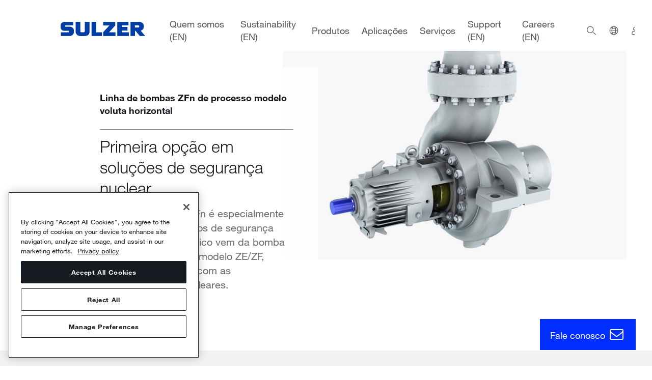

--- FILE ---
content_type: text/html; charset=utf-8
request_url: https://www.sulzer.com/pt-br/shared/products/zfn-horizontal-volute-type-process-pump-range
body_size: 27378
content:
    <!--TODO: Remove this after old Search is not used anymore / Workaround for Toggle New/Old Search-->

<!DOCTYPE html>
<!--[if IE 9]><html lang="en" class="ie9 no-js"><![endif]-->
<!--[if !IE]><!-->
<html lang="pt">
<!--<![endif]-->
<head>
    <meta charset="utf-8" />
    <meta content="width=device-width, initial-scale=1.0" name="viewport" />
    <!-- OneTrust Cookies Consent Notice start for www.sulzer.com -->
<script type="text/javascript" src="https://cdn.cookielaw.org/consent/019a7183-43d8-7f28-81fa-339cc1080b13/OtAutoBlock.js"></script>
<script src="https://cdn.cookielaw.org/scripttemplates/otSDKStub.js" type="text/javascript" charset="UTF-8" data-domain-script="019a7183-43d8-7f28-81fa-339cc1080b13"></script>
<script type="text/javascript">
function OptanonWrapper() { }
</script>
<script type="text/plain" class="optanon-category-C0002">
    if(window.addPardotTrackingCode) { window.addPardotTrackingCode(); }
</script>
<!-- OneTrust Cookies Consent Notice end for www.sulzer.com -->
    <script type="text/plain" class="optanon-category-C0003">
!function(){if(!(window.Gleap=window.Gleap||[]).invoked){window.GleapActions=[];const e=new Proxy({invoked:!0},{get:function(e,n){return"invoked"===n?e.invoked:function(){const e=Array.prototype.slice.call(arguments);window.GleapActions.push({e:n,a:e})}},set:function(e,n,t){return e[n]=t,!0}});window.Gleap=e;const n=document.getElementsByTagName("head")[0],t=document.createElement("script");t.type="text/javascript",t.async=!0,t.src="https://sdk.gleap.io/latest/index.js",n.appendChild(t),
    window.Gleap.initialize("SbKFwv6lHrbs8gSdAf1v6aZLBbzhiehg")
}}();
</script>

<script type="text/javascript">
!function(){
    var gleapModuleIntervalId = null;
    gleapModuleIntervalId = setInterval(() => {
        if(window.GleapModule) {
            clearInterval(gleapModuleIntervalId);
            window.GleapModule.init('<div class="no-consent-message" style="background-color: white">  <div class="no-consent-message-icon">      <svg width="49" height="49" viewBox="0 0 49 49" fill="none" xmlns="http://www.w3.org/2000/svg">        <path fill-rule="evenodd" clip-rule="evenodd" d="M16.0359 5H32.9643C34.59 4.99999 35.9012 4.99997 36.963 5.08673C38.0563 5.17605 39.0166 5.36477 39.905 5.81745C41.3162 6.5365 42.4636 7.68386 43.1826 9.09507C43.6353 9.98351 43.824 10.9438 43.9134 12.0371C44.0001 13.0989 44.0001 14.4101 44.0001 16.0358V26.9642C44.0001 28.5899 44.0001 29.9011 43.9134 30.9629C43.824 32.0562 43.6353 33.0165 43.1826 33.9049C42.4636 35.3161 41.3162 36.4635 39.905 37.1825C39.0166 37.6352 38.0563 37.824 36.963 37.9133C35.9012 38 34.59 38 32.9643 38H27.8676C26.5594 38 26.1133 38.0071 25.7001 38.0919C25.3029 38.1734 24.9186 38.3082 24.5575 38.4927C24.1819 38.6846 23.8291 38.9577 22.8076 39.775L17.9904 43.6287C17.6145 43.9295 17.2565 44.216 16.9469 44.4207C16.6478 44.6184 16.142 44.9187 15.5028 44.9194C14.7414 44.9202 14.0212 44.574 13.5462 43.979C13.1474 43.4794 13.066 42.8969 13.0336 42.5398C13 42.1702 13 41.7117 13.0001 41.2303L13.0001 37.9947C12.0155 37.9804 11.2462 37.9286 10.559 37.7444C7.97077 37.0509 5.94916 35.0293 5.25565 32.4411C4.99914 31.4838 4.99951 30.3675 5.00005 28.7316C5.00007 28.6555 5.0001 28.5783 5.0001 28.5L5.0001 16.0358C5.00008 14.4101 5.00007 13.0989 5.08683 12.0371C5.17615 10.9438 5.36487 9.98351 5.81755 9.09507C6.5366 7.68386 7.68395 6.5365 9.09517 5.81745C9.98361 5.36477 10.9439 5.17605 12.0372 5.08673C13.099 4.99997 14.4102 4.99999 16.0359 5ZM12.2815 8.07676C11.3737 8.15093 10.8522 8.28919 10.4571 8.49047C9.61041 8.9219 8.922 9.61031 8.49057 10.457C8.28929 10.8521 8.15103 11.3736 8.07686 12.2814C8.00127 13.2066 8.0001 14.3951 8.0001 16.1V28.5C8.0001 30.4565 8.01298 31.1405 8.15343 31.6647C8.56953 33.2176 9.7825 34.4306 11.3354 34.8467C11.8596 34.9871 12.5436 35 14.5001 35C15.3285 35 16.0001 35.6716 16.0001 36.5V41.171C16.0001 41.2443 16.0001 41.3135 16.0002 41.3788C16.0513 41.3381 16.1053 41.2949 16.1626 41.2491L20.9335 37.4324C20.9716 37.4018 21.0093 37.3717 21.0464 37.342C21.9125 36.6488 22.5122 36.1688 23.1926 35.8211C23.7944 35.5137 24.435 35.289 25.097 35.1531C25.8455 34.9995 26.6137 34.9997 27.723 35C27.7706 35 27.8188 35 27.8676 35H32.9001C34.605 35 35.7935 34.9988 36.7187 34.9232C37.6265 34.8491 38.148 34.7108 38.5431 34.5095C39.3898 34.0781 40.0782 33.3897 40.5096 32.543C40.7109 32.1479 40.8492 31.6264 40.9233 30.7186C40.9989 29.7934 41.0001 28.6049 41.0001 26.9V16.1C41.0001 14.3951 40.9989 13.2066 40.9233 12.2814C40.8492 11.3736 40.7109 10.8521 40.5096 10.457C40.0782 9.61031 39.3898 8.9219 38.5431 8.49047C38.148 8.28919 37.6265 8.15093 36.7187 8.07676C35.7935 8.00117 34.605 8 32.9001 8H16.1001C14.3952 8 13.2067 8.00117 12.2815 8.07676ZM25.2485 15.0431C24.551 14.9235 23.8337 15.0546 23.2236 15.4132C22.6135 15.7717 22.1499 16.3347 21.9151 17.0022L21.4173 18.4172L18.5873 17.4217L19.0851 16.0067C19.555 14.6708 20.4826 13.5443 21.7035 12.8268C22.9245 12.1092 24.3599 11.8469 25.7557 12.0863C27.1515 12.3257 28.4175 13.0514 29.3295 14.1348C30.2413 15.2179 30.7404 16.5886 30.7386 18.0043C30.7381 20.2989 29.0369 21.8142 27.8223 22.6239C27.1693 23.0593 26.5269 23.3794 26.0537 23.5897C25.815 23.6958 25.614 23.7763 25.4691 23.8315C25.3966 23.8591 25.3378 23.8805 25.2949 23.8958L25.2429 23.914L25.2263 23.9197L25.2205 23.9216L25.2182 23.9224C25.2177 23.9225 25.2163 23.923 24.7419 22.5L25.2182 23.9224L23.7933 24.3974L22.8446 21.5513L24.2641 21.0781L24.2661 21.0775L24.2899 21.0691C24.313 21.0609 24.3508 21.0472 24.4012 21.028C24.5022 20.9895 24.6525 20.9295 24.8353 20.8482C25.2053 20.6838 25.6871 20.4419 26.1582 20.1278C27.1918 19.4387 27.7386 18.7059 27.7386 18.0034L27.7386 18.0011C27.7396 17.2934 27.4902 16.6082 27.0344 16.0668C26.5787 15.5254 25.946 15.1628 25.2485 15.0431ZM23.2999 27H26.3199V30H23.2999V27Z" fill="#161B21"/>      </svg>    </div>     <div class="no-consent-message-text">          <div></div>          <a href="javascript:OneTrust.ToggleInfoDisplay()">		    			<svg width="21" height="21" viewBox="0 0 21 21" fill="none" xmlns="http://www.w3.org/2000/svg">			  <g clip-path="url(#clip0_12603_8013)">                <path fill-rule="evenodd" clip-rule="evenodd" d="M11.9447 2.94946L19.2684 10.0512C19.3898 10.1689 19.4583 10.3308 19.4583 10.4999C19.4583 10.669 19.3898 10.8309 19.2684 10.9486L11.9447 18.0504L11.0746 17.153L17.291 11.1249H-0.125V9.87491H17.291L11.0746 3.84684L11.9447 2.94946Z" fill="#002EFF"/>			  </g>			  <defs>			    <clipPath id="clip0_12603_8013">				  <rect width="20" height="20" fill="white" transform="translate(0.5 0.5)"/>			    </clipPath>			  </defs>			</svg>		  </a>     </div></div>');
        }
    }, 500);
}();
</script>


<title>Linha de bombas ZFn de processo modelo voluta horizontal | Sulzer</title><link rel="canonical" href="https://www.sulzer.com/pt-br/shared/products/zfn-horizontal-volute-type-process-pump-range"/><link rel="alternate" hreflang="en" href="https://www.sulzer.com/en/shared/products/zfn-horizontal-volute-type-process-pump-range"/><link rel="alternate" hreflang="zh" href="https://www.sulzer.com/zh-cn/shared/products/zfn-horizontal-volute-type-process-pump-range"/><link rel="alternate" hreflang="ru" href="https://www.sulzer.com/ru-ru/shared/products/zfn-horizontal-volute-type-process-pump-range"/><link rel="alternate" hreflang="nb" href="https://www.sulzer.com/nb-no/shared/products/zfn-horizontal-volute-type-process-pump-range"/><link rel="alternate" hreflang="es" href="https://www.sulzer.com/es-es/shared/products/zfn-horizontal-volute-type-process-pump-range"/><link rel="alternate" hreflang="de" href="https://www.sulzer.com/de-ch/shared/products/zfn-horizontal-volute-type-process-pump-range"/><link rel="alternate" hreflang="pt" href="https://www.sulzer.com/pt-br/shared/products/zfn-horizontal-volute-type-process-pump-range"/><link rel="alternate" hreflang="x-default" href="https://www.sulzer.com/en/shared/products/zfn-horizontal-volute-type-process-pump-range"/><meta name="description" content="A linha de bombas ZFn é especialmente projetada para serviços de segurança nuclear.
O design básico vem da bomba de processo API 610 modelo ZE/ZF, reforçado de acordo com as regulamentações nucleares."/><meta name="robots" content="index, follow"/><meta name="og:title" content="Linha de bombas ZFn de processo modelo voluta horizontal"/><meta name="og:description" content="A linha de bombas ZFn é especialmente projetada para serviços de segurança nuclear.
O design básico vem da bomba de processo API 610 modelo ZE/ZF, reforçado de acordo com as regulamentações nucleares."/><meta name="og:image" content="https://www.sulzer.com/-/media/images/products/pumps/single-stage-pumps/zfn_single_stage_pump_full.jpg"/><meta name="og: url" content="https://www.sulzer.com/pt-br/shared/products/zfn-horizontal-volute-type-process-pump-range"/><meta name="twitter:card" content="summary_large_image"/><script type="application/ld+json">
{
  "@context": "https://schema.org/",
  "@type": "Product",
  "name": "Linha de bombas ZFn de processo modelo voluta horizontal",
  "description": "A linha de bombas ZFn &#233; especialmente projetada para servi&#231;os de seguran&#231;a nuclear.
O design b&#225;sico vem da bomba de processo API 610 modelo ZE/ZF, refor&#231;ado de acordo com as regulamenta&#231;&#245;es nucleares.",
  "category": "Product page,Pump,Single stage pump,Overhung,Nuclear power generation,BU Energy,FE,Power generation",
  "keywords": "Product page,Pump,Single stage pump,Overhung,Nuclear power generation,BU Energy,FE,Power generation",
  "brand": {
    "name": "Sulzer"
  },
  "url": "https://www.sulzer.com/pt-br/shared/products/zfn-horizontal-volute-type-process-pump-range",
  "logo": "/-/media/project/sulzerevolution/sulzer.png?h=24&amp;w=143&amp;hash=466BAFEA865A9DEDE40F6F6468B4A7D9",
  "image": {
      "@type": "ImageObject",
      "url": "/-/media/images/products/pumps/single-stage-pumps/zfn_single_stage_pump_full.jpg?h=1260&amp;w=1920&amp;hash=CAC366BFFE9229CEDA540E1FCE809D4A",
      "image": "/-/media/images/products/pumps/single-stage-pumps/zfn_single_stage_pump_full.jpg?h=1260&amp;w=1920&amp;hash=CAC366BFFE9229CEDA540E1FCE809D4A",
      "name": "zfn_single_stage_pump_full",
      "width": "1920",
      "height": "1260"
  }
}
</script>

<!-- Google Tag Manager -->
<script>
window.dataLayer = window.dataLayer || [];
        dataLayer.push({
            'dimension1': '{22D0C749-0547-41B3-8EAD-9027CB006FFE}|{10F9952D-CCBB-494F-9475-403807AE9641}|{34802145-EE51-4740-A106-5050759C753A}|{32F10F73-5708-4274-B3BB-447FE8498A79}|{5A8A1696-5625-48B7-AD2E-B1D026C45460}|{339A3151-70A2-4801-9B2A-62172DEF23BB}|{949E7169-CEB1-4505-9F10-FE96CFDFE910}|{339BA020-FB3C-4124-8D41-31711818A0AF}',
            'dimension2': 'Product page, Pump, Single stage pump, Overhung, Nuclear power generation, BU Energy, FE, Power generation, ',
            'page_path': '/shared/products/zfn-horizontal-volute-type-process-pump-range',
            'page_template': 'Product Page Type',
            'language': '',
            'country': '',
            'region': '',
            'industry_types': ['Industry:Power generation:Nuclear power generation', 'Industry:Power generation'],
            'equipment_types':['EquipmentType:Pump', 'EquipmentType:Pump:Single stage pump'],
            'division_types': ['Division:FE:BU Energy', 'Division:FE'],
            'page_types': ['PageType:Product page'],
            'relation_types': [],
            'login_status': false,
            'storytopic_types': [],
            'technology_types':[],
            'service_types': []

    });
</script>

<script>
    (function (w, d, s, l, i) {
        w[l] = w[l] || []; w[l].push({
            'gtm.start':
                new Date().getTime(), event: 'gtm.js'
        }); var f = d.getElementsByTagName(s)[0],
            j = d.createElement(s), dl = l != 'dataLayer' ? '&l=' + l : ''; j.async = true; j.src =
                'https://www.googletagmanager.com/gtm.js?id=' + i + dl; f.parentNode.insertBefore(j, f);
    })(window, document, 'script', 'dataLayer', 'GTM-MNFCCQ');</script>
<!-- End Google Tag Manager -->


    <script type='text/javascript'>
        piAId = '701473';
        piCId = '';
        piHostname = 'go.sulzer.com';

        function addPardotTrackingCode() {
            var s = document.createElement('script'); s.type = 'text/javascript';
            s.src = ('https:' == document.location.protocol ? 'https://' : 'http://') + piHostname + '/pd.js';
            var c = document.getElementsByTagName('script')[0]; c.parentNode.insertBefore(s, c);
        }
    </script>

    <style>
        @font-face {
            font-family: "Neue Helvetica W01";
            src: url("/assets/fonts/neue-helvetica-w01-200-normal.eot") format("eot"), url("/assets/fonts/neue-helvetica-w01-200-normal.woff2") format("woff2"), url("/assets/fonts/neue-helvetica-w01-200-normal.woff") format("woff"), url("/assets/fonts/neue-helvetica-w01-200-normal.ttf") format("truetype"), url("/assets/fonts/neue-helvetica-w01-200-normal.svg#neue-helvetica-w01-200-normal") format("svg");
            font-weight: 200;
            font-style: normal;
            font-display: swap;
        }

        @font-face {
            font-family: "Neue Helvetica W01";
            src: url("/assets/fonts/neue-helvetica-w01-200-italic.eot") format("eot"), url("/assets/fonts/neue-helvetica-w01-200-italic.woff2") format("woff2"), url("/assets/fonts/neue-helvetica-w01-200-italic.woff") format("woff"), url("/assets/fonts/neue-helvetica-w01-200-italic.ttf") format("truetype"), url("/assets/fonts/neue-helvetica-w01-200-italic.svg#neue-helvetica-w01-200-italic") format("svg");
            font-weight: 200;
            font-style: italic;
            font-display: swap;
        }

        @font-face {
            font-family: "Neue Helvetica W01";
            src: url("/assets/fonts/neue-helvetica-w01-400-normal.eot") format("eot"), url("/assets/fonts/neue-helvetica-w01-400-normal.woff2") format("woff2"), url("/assets/fonts/neue-helvetica-w01-400-normal.woff") format("woff"), url("/assets/fonts/neue-helvetica-w01-400-normal.ttf") format("truetype"), url("/assets/fonts/neue-helvetica-w01-400-normal.svg#neue-helvetica-w01-400-normal") format("svg");
            font-weight: 400;
            font-style: normal;
            font-display: swap;
        }

        @font-face {
            font-family: "Neue Helvetica W01";
            src: url("/assets/fonts/neue-helvetica-w01-400-italic.eot") format("eot"), url("/assets/fonts/neue-helvetica-w01-400-italic.woff2") format("woff2"), url("/assets/fonts/neue-helvetica-w01-400-italic.woff") format("woff"), url("/assets/fonts/neue-helvetica-w01-400-italic.ttf") format("truetype"), url("/assets/fonts/neue-helvetica-w01-400-italic.svg#neue-helvetica-w01-400-italic") format("svg");
            font-weight: 400;
            font-style: italic;
            font-display: swap;
        }

        @font-face {
            font-family: "Neue Helvetica W01";
            src: url("/assets/fonts/neue-helvetica-w01-700-normal.eot") format("eot"), url("/assets/fonts/neue-helvetica-w01-700-normal.woff2") format("woff2"), url("/assets/fonts/neue-helvetica-w01-700-normal.woff") format("woff"), url("/assets/fonts/neue-helvetica-w01-700-normal.ttf") format("truetype"), url("/assets/fonts/neue-helvetica-w01-700-normal.svg#neue-helvetica-w01-700-normal") format("svg");
            font-weight: 700;
            font-style: normal;
            font-display: swap;
        }

        @font-face {
            font-family: "Neue Helvetica W01";
            src: url("/assets/fonts/neue-helvetica-w01-700-italic.eot") format("eot"), url("/assets/fonts/neue-helvetica-w01-700-italic.woff2") format("woff2"), url("/assets/fonts/neue-helvetica-w01-700-italic.woff") format("woff"), url("/assets/fonts/neue-helvetica-w01-700-italic.ttf") format("truetype"), url("/assets/fonts/neue-helvetica-w01-700-italic.svg#neue-helvetica-w01-700-italic") format("svg");
            font-weight: 700;
            font-style: italic;
            font-display: swap;
        }

        body {
            font-family: 'Neue Helvetica W01', Helvetica, Arial, sans-serif;
        }
    </style>
    <link rel="stylesheet" href="/assets/css/bundle.min.css?ver=2026.01.14-1">
    <link rel="stylesheet" href="/assets/bundle.min.css?ver=2026.01.14-1">

    
</head>
<body class="header-static
    
    
      ">
<!-- Google Tag Manager (noscript) -->
<noscript><iframe src="https://www.googletagmanager.com/ns.html?id=GTM-MNFCCQ"
height="0" width="0" style="display:none;visibility:hidden"></iframe></noscript>
<!-- End Google Tag Manager (noscript) -->
<!-- Start of HubSpot Embed Code -->
<script type="text/javascript" id="hs-script-loader" async defer src="//js-eu1.hs-scripts.com/145309032.js"></script>
<!-- End of HubSpot Embed Code -->
            <sz-header search-page-url="/pt-BR/shared/searching"
                   search-field-text="Pesquisar">
            <template v-slot:meta>
                <ul class="nav__meta-links">

  <li>
  
    <a href="/pt-br/about-us/media-relations">Media Relations</a>
  
  </li>

  <li>
  
    <a href="/pt-br/about-us/investor-relations">Investor Relations</a>
  
  </li>

</ul>
            </template>
            <template v-slot:icons>
                
  
    <a  href="/en/shared/system/login" aria-label="login">
    
      <sz-icon name="login"></sz-icon>
    
    </a>
  


            </template>
            <template v-slot:languages>
                <sz-container is-centered>
  <div class="column is-12-mobile is-6-desktop is-6-widescreen">
    <div class="language-switcher">
      <h3></h3>
      <ul class="language-switcher__list">
      
        <li class="language-switcher__market">
          <div class="language-switcher__market-name">
            Global
          </div>
          <ul class="language-switcher__links">
          
            <li class="language-switcher__language">
              <a href="/en">English</a>
            </li>
          
          </ul>
        </li>
      
        <li class="language-switcher__market">
          <div class="language-switcher__market-name">
            Alemão
          </div>
          <ul class="language-switcher__links">
          
            <li class="language-switcher__language">
              <a href="/de-ch">Alemão</a>
            </li>
          
          </ul>
        </li>
      
        <li class="language-switcher__market">
          <div class="language-switcher__market-name">
            Espanhol
          </div>
          <ul class="language-switcher__links">
          
            <li class="language-switcher__language">
              <a href="/es-es">Espanhol</a>
            </li>
          
          </ul>
        </li>
      
        <li class="language-switcher__market">
          <div class="language-switcher__market-name">
            Finlandês
          </div>
          <ul class="language-switcher__links">
          
            <li class="language-switcher__language">
              <a href="/fi-fi">Finlandês</a>
            </li>
          
          </ul>
        </li>
      
        <li class="language-switcher__market">
          <div class="language-switcher__market-name">
            Francês
          </div>
          <ul class="language-switcher__links">
          
            <li class="language-switcher__language">
              <a href="/fr-fr">Francês</a>
            </li>
          
          </ul>
        </li>
      
        <li class="language-switcher__market">
          <div class="language-switcher__market-name">
            Italiano
          </div>
          <ul class="language-switcher__links">
          
            <li class="language-switcher__language">
              <a href="/it-it">Italiano</a>
            </li>
          
          </ul>
        </li>
      
        <li class="language-switcher__market">
          <div class="language-switcher__market-name">
            Norueguês
          </div>
          <ul class="language-switcher__links">
          
            <li class="language-switcher__language">
              <a href="/nb-no">Norueguês</a>
            </li>
          
          </ul>
        </li>
      
        <li class="language-switcher__market">
          <div class="language-switcher__market-name">
            Polonês
          </div>
          <ul class="language-switcher__links">
          
            <li class="language-switcher__language">
              <a href="/pl-pl">Polonês</a>
            </li>
          
          </ul>
        </li>
      
        <li class="language-switcher__market">
          <div class="language-switcher__market-name">
            Português
          </div>
          <ul class="language-switcher__links">
          
            <li class="language-switcher__language">
              <a href="/pt-br">Português</a>
            </li>
          
          </ul>
        </li>
      
        <li class="language-switcher__market">
          <div class="language-switcher__market-name">
            Russo
          </div>
          <ul class="language-switcher__links">
          
            <li class="language-switcher__language">
              <a href="/ru-ru">Russo</a>
            </li>
          
          </ul>
        </li>
      
        <li class="language-switcher__market">
          <div class="language-switcher__market-name">
            Chinês
          </div>
          <ul class="language-switcher__links">
          
            <li class="language-switcher__language">
              <a href="/zh-cn">Chinês</a>
            </li>
          
          </ul>
        </li>
      
      </ul>
    </div>
  </div>
</sz-container>
            </template>
            <template v-slot:main>
                
 <a href="/pt-br" aria-label="Homepage" class="nav__main-logo">
        <svg width="166" height="28" viewBox="0 0 166 28">
          <path
        d="M8.11549 0.0119629C2.05513 0.0119629 0 4.33136 0 7.12013C0 9.47531 0 9.85204 0 11.0296C0 14.0198 2.69959 17.427 6.74302 17.427C10.247 17.427 14.5387 17.427 15.2165 17.427C16.1403 17.427 16.3503 18.0407 16.3503 18.434C16.3503 18.8297 16.3503 19.1069 16.3503 19.441C16.3503 19.9741 15.9756 20.448 15.2165 20.448C14.257 20.448 0.417709 20.448 0.417709 20.448V27.6746C0.417709 27.6746 11.6505 27.6746 18.3792 27.6746C23.2437 27.6746 26.0173 23.2889 26.0173 20.3887C26.0173 18.4245 26.0173 17.6544 26.0173 16.42C26.0173 12.2996 22.0383 9.54876 18.0212 9.54876C14.5196 9.54876 10.7626 9.54876 10.0847 9.54876C9.16334 9.54876 8.95091 8.93509 8.95091 8.54177C8.95091 8.14845 8.95091 8.16504 8.95091 7.83095C8.95091 7.29784 9.32804 6.82396 10.0847 6.82396C11.0466 6.82396 24.8239 6.82396 24.8239 6.82396V0.0119629C24.8239 0.0119629 9.30417 0.0119629 8.11549 0.0119629ZM29.4187 0.0119629C29.4187 1.52837 29.4187 17.7468 29.4187 19.0856C29.4187 23.5684 32.6076 27.9708 40.1001 27.9708C44.4443 27.9708 42.0215 27.9708 46.3657 27.9708C54.1948 27.9708 56.8084 23.9878 56.8084 19.0856C56.8084 17.7468 56.8084 1.52837 56.8084 0.0119629C54.0778 0.0119629 47.4398 0.0119629 47.4398 0.0119629C47.4398 0.0119629 47.4398 17.2398 47.4398 18.1378C47.4398 19.4765 46.8932 20.5072 45.0529 20.5072H41.1145C39.2766 20.5072 38.7276 19.5215 38.7276 18.1378C38.7276 17.2398 38.7276 0.0119629 38.7276 0.0119629C38.7276 0.0119629 32.1469 0.0119629 29.4187 0.0119629ZM60.8662 0.0119629V27.6746H81.1549V20.5072H70.1155V0.0119629H60.8662ZM83.6015 0.0711976V6.94243H95.8941L83.4225 20.448V27.6746H107.769V20.448H95.178L107.351 6.88319V0.0711976H83.6015ZM111.349 0.0711976V27.6746H134.025V20.448H120.3V16.8939H131.161V10.0819H120.3V6.82396H133.249V0.0711976H111.349ZM137.367 0.0711976V27.6746H146.019V17.427H146.795L155.388 27.6746H166.01C166.01 27.6746 157.885 18.1757 157.059 17.19C158.796 17.19 163.145 14.7448 163.145 9.7857V7.41631C163.145 5.43313 161.656 0.0711976 154.373 0.0711976H137.367ZM145.78 6.76473H152.344C154.34 6.76473 154.373 8.07974 154.373 9.01565C154.373 10.4728 153.698 10.9704 152.523 10.9704H145.78V6.76473Z"
        fill="currentColor"
          />
        </svg>
      </a>
  <a href="/pt-br" aria-label="Homepage" class="nav__main-logo--mobile">
    <svg width="166" height="28" viewBox="0 0 166 28">
      <path
        d="M8.11549 0.0119629C2.05513 0.0119629 0 4.33136 0 7.12013C0 9.47531 0 9.85204 0 11.0296C0 14.0198 2.69959 17.427 6.74302 17.427C10.247 17.427 14.5387 17.427 15.2165 17.427C16.1403 17.427 16.3503 18.0407 16.3503 18.434C16.3503 18.8297 16.3503 19.1069 16.3503 19.441C16.3503 19.9741 15.9756 20.448 15.2165 20.448C14.257 20.448 0.417709 20.448 0.417709 20.448V27.6746C0.417709 27.6746 11.6505 27.6746 18.3792 27.6746C23.2437 27.6746 26.0173 23.2889 26.0173 20.3887C26.0173 18.4245 26.0173 17.6544 26.0173 16.42C26.0173 12.2996 22.0383 9.54876 18.0212 9.54876C14.5196 9.54876 10.7626 9.54876 10.0847 9.54876C9.16334 9.54876 8.95091 8.93509 8.95091 8.54177C8.95091 8.14845 8.95091 8.16504 8.95091 7.83095C8.95091 7.29784 9.32804 6.82396 10.0847 6.82396C11.0466 6.82396 24.8239 6.82396 24.8239 6.82396V0.0119629C24.8239 0.0119629 9.30417 0.0119629 8.11549 0.0119629ZM29.4187 0.0119629C29.4187 1.52837 29.4187 17.7468 29.4187 19.0856C29.4187 23.5684 32.6076 27.9708 40.1001 27.9708C44.4443 27.9708 42.0215 27.9708 46.3657 27.9708C54.1948 27.9708 56.8084 23.9878 56.8084 19.0856C56.8084 17.7468 56.8084 1.52837 56.8084 0.0119629C54.0778 0.0119629 47.4398 0.0119629 47.4398 0.0119629C47.4398 0.0119629 47.4398 17.2398 47.4398 18.1378C47.4398 19.4765 46.8932 20.5072 45.0529 20.5072H41.1145C39.2766 20.5072 38.7276 19.5215 38.7276 18.1378C38.7276 17.2398 38.7276 0.0119629 38.7276 0.0119629C38.7276 0.0119629 32.1469 0.0119629 29.4187 0.0119629ZM60.8662 0.0119629V27.6746H81.1549V20.5072H70.1155V0.0119629H60.8662ZM83.6015 0.0711976V6.94243H95.8941L83.4225 20.448V27.6746H107.769V20.448H95.178L107.351 6.88319V0.0711976H83.6015ZM111.349 0.0711976V27.6746H134.025V20.448H120.3V16.8939H131.161V10.0819H120.3V6.82396H133.249V0.0711976H111.349ZM137.367 0.0711976V27.6746H146.019V17.427H146.795L155.388 27.6746H166.01C166.01 27.6746 157.885 18.1757 157.059 17.19C158.796 17.19 163.145 14.7448 163.145 9.7857V7.41631C163.145 5.43313 161.656 0.0711976 154.373 0.0711976H137.367ZM145.78 6.76473H152.344C154.34 6.76473 154.373 8.07974 154.373 9.01565C154.373 10.4728 153.698 10.9704 152.523 10.9704H145.78V6.76473Z"
        fill="currentColor"
      />
    </svg>
  </a>
  <div class="nav__main-wrapper" data-level="1">
    <div class="nav__main-inner">

      <ul>
        
          <li class="nav__main-item nav__main-item-level-1 nav__main-handler">
            <a href="/en/about-us" class="nav__main-item-level-1">
              Quem somos (EN)
            </a>
            
              
                <div class="nav__main-wrapper" data-level="2">
                  <sz-container is-centered is-gapless>
                    <div class="column is-12-desktop is-12-widescreen nav__main-inner">
                      <div class="columns">
                        <div class="nav__main-image-column-wrapper column is-4-widescreen">
                          <div class="nav__main-image-wrapper">
                            <div class="nav__main-image">
                              
                                
                                    <sz-teaser-card  >
    <template v-slot>
        
        
        
        
    </template>
</sz-teaser-card>
                                
                              
                            </div>
                          </div>
                        </div>
                        <div class="nav__main-heading column is-12-desktop is-8-widescreen">
                          <div class="nav__main-back">
                            <button class="nav__main-back-button">
                              <sz-icon name="arrowRight"></sz-icon>
                              Quem somos (EN)
                            </button>
                          </div>
                          
                            
                              
                                <ul>
  
    <li class="nav__main-item nav__main-item-level-2 nav__main-handler
    ">
      <a href="/en/about-us/our-company" class="nav__main-link">
        <span class="nav__main-link-separator">
          Our company (EN)
          
            
              <sz-icon class="desktop" name="chevronDown"></sz-icon>
            
          
        </span>
      </a>
      
        
          <div class="column is-4-desktop nav__main-wrapper" data-level="3">
            <div class="nav__main-inner">
              <div class="nav__main-heading">
                <div class="nav__main-back">
                  <button class="nav__main-back-button">
                    <sz-icon name="arrowRight"></sz-icon>
                    Our company (EN)
                  </button>
                </div>
              <ul>
                
                  <li class="nav__main-item nav__main-item-level-3">
                    <a href="/en/shared/about-us/leadership-team" class="nav__main-link-separator">
                      Leadership Team (EN)
                    </a>
                  </li>
                
                  <li class="nav__main-item nav__main-item-level-3">
                    <a href="/en/shared/about-us/board-of-directors" class="nav__main-link-separator">
                      Board of Directors (EN)
                    </a>
                  </li>
                
                  <li class="nav__main-item nav__main-item-level-3">
                    <a href="/en/shared/about-us/corporate-governance" class="nav__main-link-separator">
                      Governance (EN)
                    </a>
                  </li>
                
                  <li class="nav__main-item nav__main-item-level-3">
                    <a href="/en/shared/about-us/sulzer-ventures" class="nav__main-link-separator">
                      Sulzer Ventures (EN)
                    </a>
                  </li>
                
                  <li class="nav__main-item nav__main-item-level-3">
                    <a href="/en/about-us/our-company/innovation" class="nav__main-link-separator">
                      Innovation (EN)
                    </a>
                  </li>
                
                  <li class="nav__main-item nav__main-item-level-3">
                    <a href="/en/about-us/our-company/history" class="nav__main-link-separator">
                      History (EN)
                    </a>
                  </li>
                
                  <li class="nav__main-item nav__main-item-level-3">
                    <a href="/en/shared/search/certificates" class="nav__main-link-separator">
                      Certificates (EN)
                    </a>
                  </li>
                
              </ul>
            </div>
          </div>
        
      
    </li>
  
    <li class="nav__main-item nav__main-item-level-2 nav__main-handler
    ">
      <a href="/en/about-us/our-company/our-divisions" class="nav__main-link">
        <span class="nav__main-link-separator">
          Our divisions (EN)
          
            
              <sz-icon class="desktop" name="chevronDown"></sz-icon>
            
          
        </span>
      </a>
      
        
          <div class="column is-4-desktop nav__main-wrapper" data-level="3">
            <div class="nav__main-inner">
              <div class="nav__main-heading">
                <div class="nav__main-back">
                  <button class="nav__main-back-button">
                    <sz-icon name="arrowRight"></sz-icon>
                    Our divisions (EN)
                  </button>
                </div>
              <ul>
                
                  <li class="nav__main-item nav__main-item-level-3">
                    <a href="/en/shared/about-us/flow-equipment" class="nav__main-link-separator">
                      Flow  (EN)
                    </a>
                  </li>
                
                  <li class="nav__main-item nav__main-item-level-3">
                    <a href="/en/shared/about-us/division-services" class="nav__main-link-separator">
                      Services (EN)
                    </a>
                  </li>
                
                  <li class="nav__main-item nav__main-item-level-3">
                    <a href="/en/shared/about-us/chemtech" class="nav__main-link-separator">
                      Chemtech (EN)
                    </a>
                  </li>
                
              </ul>
            </div>
          </div>
        
      
    </li>
  
    <li class="nav__main-item nav__main-item-level-2 nav__main-handler
    ">
      <a href="/en/about-us/media-relations" class="nav__main-link">
        <span class="nav__main-link-separator">
          Media Relations (EN)
          
            
              <sz-icon class="desktop" name="chevronDown"></sz-icon>
            
          
        </span>
      </a>
      
        
          <div class="column is-4-desktop nav__main-wrapper" data-level="3">
            <div class="nav__main-inner">
              <div class="nav__main-heading">
                <div class="nav__main-back">
                  <button class="nav__main-back-button">
                    <sz-icon name="arrowRight"></sz-icon>
                    Media Relations (EN)
                  </button>
                </div>
              <ul>
                
                  <li class="nav__main-item nav__main-item-level-3">
                    <a href="/en/shared/search/media-releases" class="nav__main-link-separator">
                      Media releases (EN)
                    </a>
                  </li>
                
                  <li class="nav__main-item nav__main-item-level-3">
                    <a href="/en/shared/about-us/media-contact" class="nav__main-link-separator">
                      Media contact (EN)
                    </a>
                  </li>
                
                  <li class="nav__main-item nav__main-item-level-3">
                    <a href="/en/about-us/investor-relations/financial-reporting" class="nav__main-link-separator">
                      Financial reporting (EN)
                    </a>
                  </li>
                
                  <li class="nav__main-item nav__main-item-level-3">
                    <a href="/en/shared/campaign/media-release-subscribe" class="nav__main-link-separator">
                      Subscribe to media releases (EN)
                    </a>
                  </li>
                
              </ul>
            </div>
          </div>
        
      
    </li>
  
    <li class="nav__main-item nav__main-item-level-2 nav__main-handler
    ">
      <a href="/en/about-us/investor-relations" class="nav__main-link">
        <span class="nav__main-link-separator">
          Investor Relations (EN)
          
            
              <sz-icon class="desktop" name="chevronDown"></sz-icon>
            
          
        </span>
      </a>
      
        
          <div class="column is-4-desktop nav__main-wrapper" data-level="3">
            <div class="nav__main-inner">
              <div class="nav__main-heading">
                <div class="nav__main-back">
                  <button class="nav__main-back-button">
                    <sz-icon name="arrowRight"></sz-icon>
                    Investor Relations (EN)
                  </button>
                </div>
              <ul>
                
                  <li class="nav__main-item nav__main-item-level-3">
                    <a href="/en/about-us/investor-relations/financial-reporting" class="nav__main-link-separator">
                      Financial reporting (EN)
                    </a>
                  </li>
                
                  <li class="nav__main-item nav__main-item-level-3">
                    <a href="/en/shared/about-us/media-contact" class="nav__main-link-separator">
                      Investor contact (EN)
                    </a>
                  </li>
                
                  <li class="nav__main-item nav__main-item-level-3">
                    <a href="/en/shared/search/media-releases" class="nav__main-link-separator">
                      Media releases (EN)
                    </a>
                  </li>
                
                  <li class="nav__main-item nav__main-item-level-3">
                    <a href="/en/shared/about-us/presentations-and-webcasts" class="nav__main-link-separator">
                      Presentations and webcasts (EN)
                    </a>
                  </li>
                
                  <li class="nav__main-item nav__main-item-level-3">
                    <a href="/en/shared/about-us/sulzer-annual-general-meeting-2025" class="nav__main-link-separator">
                      Annual General Meeting (EN)
                    </a>
                  </li>
                
                  <li class="nav__main-item nav__main-item-level-3">
                    <a href="/en/shared/events/capital-markets-day-2024" class="nav__main-link-separator">
                      Sulzer Capital Markets Day (EN)
                    </a>
                  </li>
                
                  <li class="nav__main-item nav__main-item-level-3">
                    <a href="/en/shared/about-us/analyst-coverage" class="nav__main-link-separator">
                      Analyst coverage (EN)
                    </a>
                  </li>
                
                  <li class="nav__main-item nav__main-item-level-3">
                    <a href="/en/shared/about-us/acquisitions-and-divestitures" class="nav__main-link-separator">
                      Acquisitions and divestitures (EN)
                    </a>
                  </li>
                
                  <li class="nav__main-item nav__main-item-level-3">
                    <a href="/en/about-us/investor-relations/share-information" class="nav__main-link-separator">
                      Share information (EN)
                    </a>
                  </li>
                
                  <li class="nav__main-item nav__main-item-level-3">
                    <a href="/en/shared/about-us/corporate-governance" class="nav__main-link-separator">
                      Governance (EN)
                    </a>
                  </li>
                
              </ul>
            </div>
          </div>
        
      
    </li>
  
    <li class="nav__main-item nav__main-item-level-2">
      <a href="/en/shared/search/events" class="nav__main-link">
        <span class="nav__main-link-separator">
          Events (EN)
          
        </span>
      </a>
      
    </li>
  
    <li class="nav__main-item nav__main-item-level-2">
      <a href="/en/shared/about-us/sulzer-suppliers" class="nav__main-link">
        <span class="nav__main-link-separator">
          Sulzer suppliers (EN)
          
        </span>
      </a>
      
    </li>
  
    <li class="nav__main-item nav__main-item-level-2 nav__main-handler
    ">
      <a href="/en/about-us/careers" class="nav__main-link">
        <span class="nav__main-link-separator">
          Careers (EN)
          
            
              <sz-icon class="desktop" name="chevronDown"></sz-icon>
            
          
        </span>
      </a>
      
        
          <div class="column is-4-desktop nav__main-wrapper" data-level="3">
            <div class="nav__main-inner">
              <div class="nav__main-heading">
                <div class="nav__main-back">
                  <button class="nav__main-back-button">
                    <sz-icon name="arrowRight"></sz-icon>
                    Careers (EN)
                  </button>
                </div>
              <ul>
                
                  <li class="nav__main-item nav__main-item-level-3">
                    <a href="https://jobs.sulzer.com/search" class="nav__main-link-separator">
                      Job opportunities
                    </a>
                  </li>
                
                  <li class="nav__main-item nav__main-item-level-3">
                    <a href="/en/shared/about-us/our-principles" class="nav__main-link-separator">
                      Our principles (EN)
                    </a>
                  </li>
                
                  <li class="nav__main-item nav__main-item-level-3">
                    <a href="/en/shared/about-us/health-and-safety" class="nav__main-link-separator">
                      Health and safety (EN)
                    </a>
                  </li>
                
              </ul>
            </div>
          </div>
        
      
    </li>
  
</ul>
                              
                            
                          
                        </div>
                      </div>
                    </div>
                  </sz-container>
                </div>
              
            
          </li>
        
          <li class="nav__main-item nav__main-item-level-1 nav__main-handler">
            <a href="/en/about-us/sustainable-development" class="nav__main-item-level-1">
              Sustainability (EN)
            </a>
            
              
                <div class="nav__main-wrapper" data-level="2">
                  <sz-container is-centered is-gapless>
                    <div class="column is-12-desktop is-12-widescreen nav__main-inner">
                      <div class="columns">
                        <div class="nav__main-image-column-wrapper column is-4-widescreen">
                          <div class="nav__main-image-wrapper">
                            <div class="nav__main-image">
                              
                                
                                    <sz-teaser-card  >
    <template v-slot>
        
        
        
        
    </template>
</sz-teaser-card>
                                
                              
                            </div>
                          </div>
                        </div>
                        <div class="nav__main-heading column is-12-desktop is-8-widescreen">
                          <div class="nav__main-back">
                            <button class="nav__main-back-button">
                              <sz-icon name="arrowRight"></sz-icon>
                              Sustainability (EN)
                            </button>
                          </div>
                          
                            
                              
                                <ul>
  
    <li class="nav__main-item nav__main-item-level-2">
      <a href="/en/about-us/sustainable-development" class="nav__main-link">
        <span class="nav__main-link-separator">
          Sustainable development (EN)
          
        </span>
      </a>
      
    </li>
  
    <li class="nav__main-item nav__main-item-level-2
    ">
      <a href="/en/about-us/sustainable-development/minimizing-our-carbon-footprint" class="nav__main-link">
        <span class="nav__main-link-separator">
          Minimize (EN)
          
            
          
        </span>
      </a>
      
        
      
    </li>
  
    <li class="nav__main-item nav__main-item-level-2
    ">
      <a href="/en/about-us/sustainable-development/enabling-a-low-carbon-society" class="nav__main-link">
        <span class="nav__main-link-separator">
          Enable (EN)
          
            
          
        </span>
      </a>
      
        
      
    </li>
  
    <li class="nav__main-item nav__main-item-level-2">
      <a href="/en/about-us/sustainable-development/engaging-employees-and-communities" class="nav__main-link">
        <span class="nav__main-link-separator">
          Engage (EN)
          
        </span>
      </a>
      
    </li>
  
    <li class="nav__main-item nav__main-item-level-2">
      <a href="/en/shared/about-us/corporate-governance" class="nav__main-link">
        <span class="nav__main-link-separator">
          Governance (EN)
          
        </span>
      </a>
      
    </li>
  
    <li class="nav__main-item nav__main-item-level-2">
      <a href="/en/shared/about-us/our-commitments-to-sustainability" class="nav__main-link">
        <span class="nav__main-link-separator">
          Our commitments to sustainability (EN)
          
        </span>
      </a>
      
    </li>
  
</ul>
                              
                            
                          
                        </div>
                      </div>
                    </div>
                  </sz-container>
                </div>
              
            
          </li>
        
          <li class="nav__main-item nav__main-item-level-1 nav__main-handler">
            <a href="/pt-br/products" class="nav__main-item-level-1">
              Produtos
            </a>
            
              
                <div class="nav__main-wrapper" data-level="2">
                  <sz-container is-centered is-gapless>
                    <div class="column is-12-desktop is-12-widescreen nav__main-inner">
                      <div class="columns">
                        <div class="nav__main-image-column-wrapper column is-4-widescreen">
                          <div class="nav__main-image-wrapper">
                            <div class="nav__main-image">
                              
                                
                                    <sz-teaser-card  >
    <template v-slot>
        
        
        
        
    </template>
</sz-teaser-card>
                                
                              
                            </div>
                          </div>
                        </div>
                        <div class="nav__main-heading column is-12-desktop is-8-widescreen">
                          <div class="nav__main-back">
                            <button class="nav__main-back-button">
                              <sz-icon name="arrowRight"></sz-icon>
                              Produtos
                            </button>
                          </div>
                          
                            
                              
                                <ul>
  
    <li class="nav__main-item nav__main-item-level-2 nav__main-handler
    ">
      <a href="/pt-br/products/agitators-mixers-and-heat-exchangers" class="nav__main-link">
        <span class="nav__main-link-separator">
          Agitators, mixers and heat exchangers
          
            
              <sz-icon class="desktop" name="chevronDown"></sz-icon>
            
          
        </span>
      </a>
      
        
          <div class="column is-4-desktop nav__main-wrapper" data-level="3">
            <div class="nav__main-inner">
              <div class="nav__main-heading">
                <div class="nav__main-back">
                  <button class="nav__main-back-button">
                    <sz-icon name="arrowRight"></sz-icon>
                    Agitators, mixers and heat exchangers
                  </button>
                </div>
              <ul>
                
                  <li class="nav__main-item nav__main-item-level-3">
                    <a href="/pt-br/products/agitators-mixers-and-heat-exchangers/agitators-dynamic-mixers" class="nav__main-link-separator">
                      Agitators, dynamic mixers
                    </a>
                  </li>
                
                  <li class="nav__main-item nav__main-item-level-3">
                    <a href="/en/products/agitators-mixers-and-heat-exchangers/static-mixers" class="nav__main-link-separator">
                      Static mixers (EN)
                    </a>
                  </li>
                
                  <li class="nav__main-item nav__main-item-level-3">
                    <a href="/pt-br/products/agitators-mixers-and-heat-exchangers/submersible-mixers" class="nav__main-link-separator">
                      Submersible mixers
                    </a>
                  </li>
                
              </ul>
            </div>
          </div>
        
      
    </li>
  
    <li class="nav__main-item nav__main-item-level-2 nav__main-handler
    ">
      <a href="/pt-br/products/tower-management-systems" class="nav__main-link">
        <span class="nav__main-link-separator">
          Sistemas de gestão de torres
          
            
              <sz-icon class="desktop" name="chevronDown"></sz-icon>
            
          
        </span>
      </a>
      
        
          <div class="column is-4-desktop nav__main-wrapper" data-level="3">
            <div class="nav__main-inner">
              <div class="nav__main-heading">
                <div class="nav__main-back">
                  <button class="nav__main-back-button">
                    <sz-icon name="arrowRight"></sz-icon>
                    Sistemas de gestão de torres
                  </button>
                </div>
              <ul>
                
                  <li class="nav__main-item nav__main-item-level-3">
                    <a href="/pt-br/shared/products/salomix-tes-top-entry-spreader" class="nav__main-link-separator">
                      Distribuidor de topo de torre SALOMIX TES
                    </a>
                  </li>
                
                  <li class="nav__main-item nav__main-item-level-3">
                    <a href="/pt-br/shared/products/salomix-gli" class="nav__main-link-separator">
                      SALOMIX GLI
                    </a>
                  </li>
                
              </ul>
            </div>
          </div>
        
      
    </li>
  
    <li class="nav__main-item nav__main-item-level-2 nav__main-handler
    ">
      <a href="/pt-br/products/compressors-and-aeration" class="nav__main-link">
        <span class="nav__main-link-separator">
          Compressores e aeração
          
            
              <sz-icon class="desktop" name="chevronDown"></sz-icon>
            
          
        </span>
      </a>
      
        
          <div class="column is-4-desktop nav__main-wrapper" data-level="3">
            <div class="nav__main-inner">
              <div class="nav__main-heading">
                <div class="nav__main-back">
                  <button class="nav__main-back-button">
                    <sz-icon name="arrowRight"></sz-icon>
                    Compressores e aeração
                  </button>
                </div>
              <ul>
                
                  <li class="nav__main-item nav__main-item-level-3">
                    <a href="/pt-br/shared/products/hst-turbocompressor" class="nav__main-link-separator">
                      Turbocompressor HST™ 
                    </a>
                  </li>
                
                  <li class="nav__main-item nav__main-item-level-3">
                    <a href="/pt-br/shared/products/oki-submersible-aerator-mixer" class="nav__main-link-separator">
                      Aerador-misturador submersível OKI
                    </a>
                  </li>
                
                  <li class="nav__main-item nav__main-item-level-3">
                    <a href="/pt-br/shared/products/submersible-aerator-type-abs-xta-xtak" class="nav__main-link-separator">
                      Aerador submersível modelo ABS XTA, XTAK
                    </a>
                  </li>
                
                  <li class="nav__main-item nav__main-item-level-3">
                    <a href="/pt-br/shared/products/aerator-type-abs-venturi-jet" class="nav__main-link-separator">
                      Aerador modelo ABS Venturi Jet
                    </a>
                  </li>
                
                  <li class="nav__main-item nav__main-item-level-3">
                    <a href="/pt-br/shared/products/disc-diffuser-system-type-abs" class="nav__main-link-separator">
                      Sistema de difusor de disco modelo ABS
                    </a>
                  </li>
                
              </ul>
            </div>
          </div>
        
      
    </li>
  
    <li class="nav__main-item nav__main-item-level-2 nav__main-handler
    ">
      <a href="/pt-br/products/medium-consistency-products" class="nav__main-link">
        <span class="nav__main-link-separator">
          Produtos de média consistência
          
            
              <sz-icon class="desktop" name="chevronDown"></sz-icon>
            
          
        </span>
      </a>
      
        
          <div class="column is-4-desktop nav__main-wrapper" data-level="3">
            <div class="nav__main-inner">
              <div class="nav__main-heading">
                <div class="nav__main-back">
                  <button class="nav__main-back-button">
                    <sz-icon name="arrowRight"></sz-icon>
                    Produtos de média consistência
                  </button>
                </div>
              <ul>
                
                  <li class="nav__main-item nav__main-item-level-3">
                    <a href="/pt-br/shared/products/mce-pumping-systems" class="nav__main-link-separator">
                      Sistemas de bombeamento de média consistência MCE™
                    </a>
                  </li>
                
                  <li class="nav__main-item nav__main-item-level-3">
                    <a href="/pt-br/shared/products/lce-pumping-systems" class="nav__main-link-separator">
                      Sistema de bombeamento de média consistência LCE™
                    </a>
                  </li>
                
                  <li class="nav__main-item nav__main-item-level-3">
                    <a href="/pt-br/shared/products/kce-pumping-systems" class="nav__main-link-separator">
                      Sistema de bombeamento de média consistência KCE™
                    </a>
                  </li>
                
                  <li class="nav__main-item nav__main-item-level-3">
                    <a href="/pt-br/shared/products/sx-chemical-mixer" class="nav__main-link-separator">
                      Misturador químico SX
                    </a>
                  </li>
                
                  <li class="nav__main-item nav__main-item-level-3">
                    <a href="/pt-br/shared/products/mc-discharge-scraper" class="nav__main-link-separator">
                      Raspador de descarga MC
                    </a>
                  </li>
                
                  <li class="nav__main-item nav__main-item-level-3">
                    <a href="/pt-br/shared/products/mc-discharger" class="nav__main-link-separator">
                      Descarregador MC
                    </a>
                  </li>
                
              </ul>
            </div>
          </div>
        
      
    </li>
  
    <li class="nav__main-item nav__main-item-level-2 nav__main-handler
    ">
      <a href="/en/products/process-plants" class="nav__main-link">
        <span class="nav__main-link-separator">
          Process plants (EN)
          
            
              <sz-icon class="desktop" name="chevronDown"></sz-icon>
            
          
        </span>
      </a>
      
        
          <div class="column is-4-desktop nav__main-wrapper" data-level="3">
            <div class="nav__main-inner">
              <div class="nav__main-heading">
                <div class="nav__main-back">
                  <button class="nav__main-back-button">
                    <sz-icon name="arrowRight"></sz-icon>
                    Process plants (EN)
                  </button>
                </div>
              <ul>
                
                  <li class="nav__main-item nav__main-item-level-3">
                    <a href="/en/products/process-plants/complete-process-plants" class="nav__main-link-separator">
                      Complete process plants (EN)
                    </a>
                  </li>
                
                  <li class="nav__main-item nav__main-item-level-3">
                    <a href="/en/products/process-plants/distillation-and-absorption" class="nav__main-link-separator">
                      Distillation and absorption (EN)
                    </a>
                  </li>
                
                  <li class="nav__main-item nav__main-item-level-3">
                    <a href="/en/products/process-plants/evaporation" class="nav__main-link-separator">
                      Evaporation (EN)
                    </a>
                  </li>
                
                  <li class="nav__main-item nav__main-item-level-3">
                    <a href="/en/shared/products/hybrid-processes" class="nav__main-link-separator">
                      Hybrid processes (EN)
                    </a>
                  </li>
                
                  <li class="nav__main-item nav__main-item-level-3">
                    <a href="/en/products/process-plants/liquid-liquid-extraction" class="nav__main-link-separator">
                      Liquid-liquid extraction (EN)
                    </a>
                  </li>
                
                  <li class="nav__main-item nav__main-item-level-3">
                    <a href="/en/products/process-plants/polymer-production-technology" class="nav__main-link-separator">
                      Polymer production technology (EN)
                    </a>
                  </li>
                
                  <li class="nav__main-item nav__main-item-level-3">
                    <a href="/en/products/process-plants/process-and-application-development" class="nav__main-link-separator">
                      Process and application development (EN)
                    </a>
                  </li>
                
                  <li class="nav__main-item nav__main-item-level-3">
                    <a href="/en/products/process-plants/reaction-technology" class="nav__main-link-separator">
                      Reaction technology (EN)
                    </a>
                  </li>
                
                  <li class="nav__main-item nav__main-item-level-3">
                    <a href="/en/products/process-plants/upstream-system-business" class="nav__main-link-separator">
                      Upstream system business (EN)
                    </a>
                  </li>
                
                  <li class="nav__main-item nav__main-item-level-3">
                    <a href="/en/shared/products/industrial-wastewater-treatment-technologies" class="nav__main-link-separator">
                      Industrial wastewater treatment technologies (EN)
                    </a>
                  </li>
                
                  <li class="nav__main-item nav__main-item-level-3">
                    <a href="/en/shared/services/gtc" class="nav__main-link-separator">
                      Sulzer GTC technology licensing (EN)
                    </a>
                  </li>
                
              </ul>
            </div>
          </div>
        
      
    </li>
  
    <li class="nav__main-item nav__main-item-level-2 nav__main-handler
    ">
      <a href="/pt-br/products/pumps" class="nav__main-link">
        <span class="nav__main-link-separator">
          Bombas
          
            
              <sz-icon class="desktop" name="chevronDown"></sz-icon>
            
          
        </span>
      </a>
      
        
          <div class="column is-4-desktop nav__main-wrapper" data-level="3">
            <div class="nav__main-inner">
              <div class="nav__main-heading">
                <div class="nav__main-back">
                  <button class="nav__main-back-button">
                    <sz-icon name="arrowRight"></sz-icon>
                    Bombas
                  </button>
                </div>
              <ul>
                
                  <li class="nav__main-item nav__main-item-level-3">
                    <a href="/pt-br/products/pumps/axial-flow-pumps" class="nav__main-link-separator">
                      Bombas de fluxo axial
                    </a>
                  </li>
                
                  <li class="nav__main-item nav__main-item-level-3">
                    <a href="/pt-br/products/pumps/between-bearing-pumps/axially-split-pumps" class="nav__main-link-separator">
                      Bombas bipartidas axialmente
                    </a>
                  </li>
                
                  <li class="nav__main-item nav__main-item-level-3">
                    <a href="/pt-br/products/pumps/dewatering-pumps" class="nav__main-link-separator">
                      Bombas de desaguamento
                    </a>
                  </li>
                
                  <li class="nav__main-item nav__main-item-level-3">
                    <a href="/pt-br/products/pumps/progressing-cavity-pumps" class="nav__main-link-separator">
                      Bombas de cavidade progressiva
                    </a>
                  </li>
                
                  <li class="nav__main-item nav__main-item-level-3">
                    <a href="/pt-br/products/pumps/between-bearing-pumps/radial-split-pumps" class="nav__main-link-separator">
                      Bombas de divisão radial
                    </a>
                  </li>
                
                  <li class="nav__main-item nav__main-item-level-3">
                    <a href="/pt-br/products/pumps/end-suction-and-overhung-pumps/slurry-pumps" class="nav__main-link-separator">
                      Bombas de lodo
                    </a>
                  </li>
                
                  <li class="nav__main-item nav__main-item-level-3">
                    <a href="/pt-br/products/pumps/wastewater-pumps-and-lifting-stations/submersible-pumps" class="nav__main-link-separator">
                      Bombas Submersíveis
                    </a>
                  </li>
                
                  <li class="nav__main-item nav__main-item-level-3">
                    <a href="/pt-br/products/pumps" class="nav__main-link-separator">
                      Todas as bombas
                    </a>
                  </li>
                
              </ul>
            </div>
          </div>
        
      
    </li>
  
    <li class="nav__main-item nav__main-item-level-2 nav__main-handler
    ">
      <a href="/pt-br/products/control-and-monitoring-equipment" class="nav__main-link">
        <span class="nav__main-link-separator">
          Equipamentos de controle e monitoramento
          
            
              <sz-icon class="desktop" name="chevronDown"></sz-icon>
            
          
        </span>
      </a>
      
        
          <div class="column is-4-desktop nav__main-wrapper" data-level="3">
            <div class="nav__main-inner">
              <div class="nav__main-heading">
                <div class="nav__main-back">
                  <button class="nav__main-back-button">
                    <sz-icon name="arrowRight"></sz-icon>
                    Equipamentos de controle e monitoramento
                  </button>
                </div>
              <ul>
                
                  <li class="nav__main-item nav__main-item-level-3">
                    <a href="/pt-br/products/control-and-monitoring-equipment/control-and-monitoring-software-solutions" class="nav__main-link-separator">
                      Soluções de software para controle e monitoramento
                    </a>
                  </li>
                
                  <li class="nav__main-item nav__main-item-level-3">
                    <a href="/pt-br/products/control-and-monitoring-equipment/control-panels" class="nav__main-link-separator">
                      Control panels
                    </a>
                  </li>
                
                  <li class="nav__main-item nav__main-item-level-3">
                    <a href="/pt-br/products/control-and-monitoring-equipment/measuring-devices" class="nav__main-link-separator">
                      Dispositivos de medição
                    </a>
                  </li>
                
                  <li class="nav__main-item nav__main-item-level-3">
                    <a href="/pt-br/products/control-and-monitoring-equipment/pump-controllers" class="nav__main-link-separator">
                      Controladores de bombas
                    </a>
                  </li>
                
                  <li class="nav__main-item nav__main-item-level-3">
                    <a href="/pt-br/products/control-and-monitoring-equipment/pump-monitoring-and-control-accessories" class="nav__main-link-separator">
                      Equipamentos de controle e monitoramento para bombas
                    </a>
                  </li>
                
              </ul>
            </div>
          </div>
        
      
    </li>
  
    <li class="nav__main-item nav__main-item-level-2 nav__main-handler
    ">
      <a href="/pt-br/products/pumps/wastewater-pumps-and-lifting-stations/lifting-stations" class="nav__main-link">
        <span class="nav__main-link-separator">
          Estações elevatórias
          
            
              <sz-icon class="desktop" name="chevronDown"></sz-icon>
            
          
        </span>
      </a>
      
        
          <div class="column is-4-desktop nav__main-wrapper" data-level="3">
            <div class="nav__main-inner">
              <div class="nav__main-heading">
                <div class="nav__main-back">
                  <button class="nav__main-back-button">
                    <sz-icon name="arrowRight"></sz-icon>
                    Estações elevatórias
                  </button>
                </div>
              <ul>
                
                  <li class="nav__main-item nav__main-item-level-3">
                    <a href="/pt-br/products/pumps/wastewater-pumps-and-lifting-stations/lifting-stations/lifting-stations-for-toilet-wastewater" class="nav__main-link-separator">
                      Estações elevatórias para águas residuais de vasos sanitários
                    </a>
                  </li>
                
                  <li class="nav__main-item nav__main-item-level-3">
                    <a href="/pt-br/products/pumps/wastewater-pumps-and-lifting-stations/lifting-stations/lifting-stations-without-toilet-wastewater" class="nav__main-link-separator">
                      Estações elevatórias sem águas residuais de vasos sanitários
                    </a>
                  </li>
                
              </ul>
            </div>
          </div>
        
      
    </li>
  
    <li class="nav__main-item nav__main-item-level-2 nav__main-handler
    ">
      <a href="/en/products/separation-technology" class="nav__main-link">
        <span class="nav__main-link-separator">
          Separation technology (EN)
          
            
              <sz-icon class="desktop" name="chevronDown"></sz-icon>
            
          
        </span>
      </a>
      
        
          <div class="column is-4-desktop nav__main-wrapper" data-level="3">
            <div class="nav__main-inner">
              <div class="nav__main-heading">
                <div class="nav__main-back">
                  <button class="nav__main-back-button">
                    <sz-icon name="arrowRight"></sz-icon>
                    Separation technology (EN)
                  </button>
                </div>
              <ul>
                
                  <li class="nav__main-item nav__main-item-level-3">
                    <a href="/en/products/separation-technology/structured-packings" class="nav__main-link-separator">
                      Structured packings (EN)
                    </a>
                  </li>
                
                  <li class="nav__main-item nav__main-item-level-3">
                    <a href="/en/products/separation-technology/random-packings" class="nav__main-link-separator">
                      Random packings (EN)
                    </a>
                  </li>
                
                  <li class="nav__main-item nav__main-item-level-3">
                    <a href="/en/shared/products/column-internals" class="nav__main-link-separator">
                      Column internals (EN)
                    </a>
                  </li>
                
                  <li class="nav__main-item nav__main-item-level-3">
                    <a href="/en/products/separation-technology/trays" class="nav__main-link-separator">
                      Trays (EN)
                    </a>
                  </li>
                
                  <li class="nav__main-item nav__main-item-level-3">
                    <a href="/en/products/separation-technology/feed-inlet-devices" class="nav__main-link-separator">
                      Feed inlet devices (EN)
                    </a>
                  </li>
                
                  <li class="nav__main-item nav__main-item-level-3">
                    <a href="/en/products/separation-technology/separators" class="nav__main-link-separator">
                      Separators (EN)
                    </a>
                  </li>
                
                  <li class="nav__main-item nav__main-item-level-3">
                    <a href="/en/products/separation-technology/coalescers" class="nav__main-link-separator">
                      Coalescers (EN)
                    </a>
                  </li>
                
                  <li class="nav__main-item nav__main-item-level-3">
                    <a href="/en/products/separation-technology/crystallization" class="nav__main-link-separator">
                      Crystallization (EN)
                    </a>
                  </li>
                
                  <li class="nav__main-item nav__main-item-level-3">
                    <a href="/en/products/process-plants/complete-process-plants" class="nav__main-link-separator">
                      Complete process plants (EN)
                    </a>
                  </li>
                
              </ul>
            </div>
          </div>
        
      
    </li>
  
    <li class="nav__main-item nav__main-item-level-2">
      <a href="/pt-br/shared/products/screening-sedimentation-and-filtration" class="nav__main-link">
        <span class="nav__main-link-separator">
          Soluções de triagem, segmentação e filtração
          
        </span>
      </a>
      
    </li>
  
</ul>
                              
                            
                          
                        </div>
                      </div>
                    </div>
                  </sz-container>
                </div>
              
            
          </li>
        
          <li class="nav__main-item nav__main-item-level-1 nav__main-handler">
            <a href="/pt-br/applications" class="nav__main-item-level-1">
              Aplicações
            </a>
            
              
                <div class="nav__main-wrapper" data-level="2">
                  <sz-container is-centered is-gapless>
                    <div class="column is-12-desktop is-12-widescreen nav__main-inner">
                      <div class="columns">
                        <div class="nav__main-image-column-wrapper column is-4-widescreen">
                          <div class="nav__main-image-wrapper">
                            <div class="nav__main-image">
                              
                                
                                    <sz-teaser-card  >
    <template v-slot>
        
        
        
        
    </template>
</sz-teaser-card>
                                
                              
                            </div>
                          </div>
                        </div>
                        <div class="nav__main-heading column is-12-desktop is-8-widescreen">
                          <div class="nav__main-back">
                            <button class="nav__main-back-button">
                              <sz-icon name="arrowRight"></sz-icon>
                              Aplicações
                            </button>
                          </div>
                          
                            
                              
                                <ul>
  
    <li class="nav__main-item nav__main-item-level-2 nav__main-handler
    ">
      <a href="/en/applications/biobased-applications" class="nav__main-link">
        <span class="nav__main-link-separator">
          Bio-based, recycling and carbon capture (EN)
          
            
              <sz-icon class="desktop" name="chevronDown"></sz-icon>
            
          
        </span>
      </a>
      
        
          <div class="column is-4-desktop nav__main-wrapper" data-level="3">
            <div class="nav__main-inner">
              <div class="nav__main-heading">
                <div class="nav__main-back">
                  <button class="nav__main-back-button">
                    <sz-icon name="arrowRight"></sz-icon>
                    Bio-based, recycling and carbon capture (EN)
                  </button>
                </div>
              <ul>
                
                  <li class="nav__main-item nav__main-item-level-3">
                    <a href="/en/shared/applications/bio-based-applications" class="nav__main-link-separator">
                      Bio-based applications (EN)
                    </a>
                  </li>
                
                  <li class="nav__main-item nav__main-item-level-3">
                    <a href="/en/shared/applications/biopolymers" class="nav__main-link-separator">
                      Biopolymers (EN)
                    </a>
                  </li>
                
                  <li class="nav__main-item nav__main-item-level-3">
                    <a href="/en/shared/applications/polymer-recycling" class="nav__main-link-separator">
                      Polymer recycling (EN)
                    </a>
                  </li>
                
                  <li class="nav__main-item nav__main-item-level-3">
                    <a href="/en/applications/power-generation/carbon-capture-and-storage" class="nav__main-link-separator">
                      Carbon capture, utilization and storage (EN)
                    </a>
                  </li>
                
                  <li class="nav__main-item nav__main-item-level-3">
                    <a href="/pt-br/shared/applications/cellulose-based-bioproducts" class="nav__main-link-separator">
                      Cellulose-based bioproducts
                    </a>
                  </li>
                
              </ul>
            </div>
          </div>
        
      
    </li>
  
    <li class="nav__main-item nav__main-item-level-2 nav__main-handler
    ">
      <a href="/pt-br/applications/construction-building-and-civil-engineering" class="nav__main-link">
        <span class="nav__main-link-separator">
          Construção (engenharia civil)
          
            
              <sz-icon class="desktop" name="chevronDown"></sz-icon>
            
          
        </span>
      </a>
      
        
          <div class="column is-4-desktop nav__main-wrapper" data-level="3">
            <div class="nav__main-inner">
              <div class="nav__main-heading">
                <div class="nav__main-back">
                  <button class="nav__main-back-button">
                    <sz-icon name="arrowRight"></sz-icon>
                    Construção (engenharia civil)
                  </button>
                </div>
              <ul>
                
                  <li class="nav__main-item nav__main-item-level-3">
                    <a href="/pt-br/shared/applications/dewatering-in-construction" class="nav__main-link-separator">
                      Drenagem na construção
                    </a>
                  </li>
                
                  <li class="nav__main-item nav__main-item-level-3">
                    <a href="/pt-br/shared/applications/dewatering-in-tunneling" class="nav__main-link-separator">
                      Drenagem em túneis
                    </a>
                  </li>
                
              </ul>
            </div>
          </div>
        
      
    </li>
  
    <li class="nav__main-item nav__main-item-level-2 nav__main-handler
    ">
      <a href="/en/shared/applications/empowering-the-energy-transition" class="nav__main-link">
        <span class="nav__main-link-separator">
          Energy transition (EN)
          
            
              <sz-icon class="desktop" name="chevronDown"></sz-icon>
            
          
        </span>
      </a>
      
        
          <div class="column is-4-desktop nav__main-wrapper" data-level="3">
            <div class="nav__main-inner">
              <div class="nav__main-heading">
                <div class="nav__main-back">
                  <button class="nav__main-back-button">
                    <sz-icon name="arrowRight"></sz-icon>
                    Energy transition (EN)
                  </button>
                </div>
              <ul>
                
                  <li class="nav__main-item nav__main-item-level-3">
                    <a href="/en/applications/power-generation/carbon-capture-and-storage" class="nav__main-link-separator">
                      Carbon capture, utilization and storage (EN)
                    </a>
                  </li>
                
                  <li class="nav__main-item nav__main-item-level-3">
                    <a href="/en/shared/services/geothermal" class="nav__main-link-separator">
                      Geothermal (EN)
                    </a>
                  </li>
                
                  <li class="nav__main-item nav__main-item-level-3">
                    <a href="/en/applications/oil-gas-chemicals/downstream/biofuels" class="nav__main-link-separator">
                      Biofuels (EN)
                    </a>
                  </li>
                
                  <li class="nav__main-item nav__main-item-level-3">
                    <a href="/en/shared/applications/energy-recovery-and-storage" class="nav__main-link-separator">
                      Energy recovery &amp; storage (EN)
                    </a>
                  </li>
                
                  <li class="nav__main-item nav__main-item-level-3">
                    <a href="/en/shared/applications/concentrated-solar-power" class="nav__main-link-separator">
                      Concentrated solar power (CSP) (EN)
                    </a>
                  </li>
                
              </ul>
            </div>
          </div>
        
      
    </li>
  
    <li class="nav__main-item nav__main-item-level-2 nav__main-handler
    ">
      <a href="/en/applications/fertilizers" class="nav__main-link">
        <span class="nav__main-link-separator">
          Fertilizers (EN)
          
            
              <sz-icon class="desktop" name="chevronDown"></sz-icon>
            
          
        </span>
      </a>
      
        
          <div class="column is-4-desktop nav__main-wrapper" data-level="3">
            <div class="nav__main-inner">
              <div class="nav__main-heading">
                <div class="nav__main-back">
                  <button class="nav__main-back-button">
                    <sz-icon name="arrowRight"></sz-icon>
                    Fertilizers (EN)
                  </button>
                </div>
              <ul>
                
                  <li class="nav__main-item nav__main-item-level-3">
                    <a href="/en/shared/applications/phosphate-fertilizers" class="nav__main-link-separator">
                      Phosphate fertilizers (EN)
                    </a>
                  </li>
                
                  <li class="nav__main-item nav__main-item-level-3">
                    <a href="/en/shared/applications/potash-fertilizers" class="nav__main-link-separator">
                      Potash fertilizers (EN)
                    </a>
                  </li>
                
                  <li class="nav__main-item nav__main-item-level-3">
                    <a href="/en/shared/applications/npk-fertilizers" class="nav__main-link-separator">
                      NPK fertilizers (EN)
                    </a>
                  </li>
                
                  <li class="nav__main-item nav__main-item-level-3">
                    <a href="/en/shared/applications/ammonia-and-urea-fertilizers" class="nav__main-link-separator">
                      Ammonia and urea fertilizers (EN)
                    </a>
                  </li>
                
                  <li class="nav__main-item nav__main-item-level-3">
                    <a href="/en/shared/applications/waters-in-fertilizers-plants" class="nav__main-link-separator">
                      Waters in fertilizers complexes (EN)
                    </a>
                  </li>
                
                  <li class="nav__main-item nav__main-item-level-3">
                    <a href="/en/shared/services/design-and-consultancy-in-fertilizers-and-chemical-processing-plants" class="nav__main-link-separator">
                      Design and consultancy in plants (EN)
                    </a>
                  </li>
                
              </ul>
            </div>
          </div>
        
      
    </li>
  
    <li class="nav__main-item nav__main-item-level-2 nav__main-handler
    ">
      <a href="/pt-br/applications/food-beverages" class="nav__main-link">
        <span class="nav__main-link-separator">
          Food and beverages
          
            
              <sz-icon class="desktop" name="chevronDown"></sz-icon>
            
          
        </span>
      </a>
      
        
          <div class="column is-4-desktop nav__main-wrapper" data-level="3">
            <div class="nav__main-inner">
              <div class="nav__main-heading">
                <div class="nav__main-back">
                  <button class="nav__main-back-button">
                    <sz-icon name="arrowRight"></sz-icon>
                    Food and beverages
                  </button>
                </div>
              <ul>
                
                  <li class="nav__main-item nav__main-item-level-3">
                    <a href="/en/shared/applications/sugar-starch-sweeteners" class="nav__main-link-separator">
                      Sugar, starch and sweeteners (EN)
                    </a>
                  </li>
                
                  <li class="nav__main-item nav__main-item-level-3">
                    <a href="/en/shared/applications/flavors-and-fragrances" class="nav__main-link-separator">
                      Flavors and fragrances (EN)
                    </a>
                  </li>
                
                  <li class="nav__main-item nav__main-item-level-3">
                    <a href="/en/shared/applications/dairy-and-chocolate" class="nav__main-link-separator">
                      Dairy and chocolate (EN)
                    </a>
                  </li>
                
              </ul>
            </div>
          </div>
        
      
    </li>
  
    <li class="nav__main-item nav__main-item-level-2 nav__main-handler
    ">
      <a href="/pt-br/applications/mining-metals" class="nav__main-link">
        <span class="nav__main-link-separator">
          Mineração e metais
          
            
              <sz-icon class="desktop" name="chevronDown"></sz-icon>
            
          
        </span>
      </a>
      
        
          <div class="column is-4-desktop nav__main-wrapper" data-level="3">
            <div class="nav__main-inner">
              <div class="nav__main-heading">
                <div class="nav__main-back">
                  <button class="nav__main-back-button">
                    <sz-icon name="arrowRight"></sz-icon>
                    Mineração e metais
                  </button>
                </div>
              <ul>
                
                  <li class="nav__main-item nav__main-item-level-3">
                    <a href="/pt-br/shared/applications/metals" class="nav__main-link-separator">
                       Metais
                    </a>
                  </li>
                
                  <li class="nav__main-item nav__main-item-level-3">
                    <a href="/pt-br/shared/applications/mining" class="nav__main-link-separator">
                      Mineração
                    </a>
                  </li>
                
              </ul>
            </div>
          </div>
        
      
    </li>
  
    <li class="nav__main-item nav__main-item-level-2 nav__main-handler
    ">
      <a href="/en/applications/oil-gas-chemicals" class="nav__main-link">
        <span class="nav__main-link-separator">
          Oil, gas and chemicals (EN)
          
            
              <sz-icon class="desktop" name="chevronDown"></sz-icon>
            
          
        </span>
      </a>
      
        
          <div class="column is-4-desktop nav__main-wrapper" data-level="3">
            <div class="nav__main-inner">
              <div class="nav__main-heading">
                <div class="nav__main-back">
                  <button class="nav__main-back-button">
                    <sz-icon name="arrowRight"></sz-icon>
                    Oil, gas and chemicals (EN)
                  </button>
                </div>
              <ul>
                
                  <li class="nav__main-item nav__main-item-level-3">
                    <a href="/en/applications/oil-gas-chemicals" class="nav__main-link-separator">
                      Upstream (EN)
                    </a>
                  </li>
                
                  <li class="nav__main-item nav__main-item-level-3">
                    <a href="/en/applications/oil-gas-chemicals/midstream" class="nav__main-link-separator">
                      Midstream (EN)
                    </a>
                  </li>
                
                  <li class="nav__main-item nav__main-item-level-3">
                    <a href="/en/applications/oil-gas-chemicals/downstream" class="nav__main-link-separator">
                      Downstream (EN)
                    </a>
                  </li>
                
                  <li class="nav__main-item nav__main-item-level-3">
                    <a href="/en/applications/oil-gas-chemicals/chemical-processing" class="nav__main-link-separator">
                      Chemical processing (EN)
                    </a>
                  </li>
                
                  <li class="nav__main-item nav__main-item-level-3">
                    <a href="/en/applications/oil-gas-chemicals/downstream/refining" class="nav__main-link-separator">
                      Refining (EN)
                    </a>
                  </li>
                
              </ul>
            </div>
          </div>
        
      
    </li>
  
    <li class="nav__main-item nav__main-item-level-2 nav__main-handler
    ">
      <a href="/en/applications/polymer" class="nav__main-link">
        <span class="nav__main-link-separator">
          Polymer (EN)
          
            
              <sz-icon class="desktop" name="chevronDown"></sz-icon>
            
          
        </span>
      </a>
      
        
          <div class="column is-4-desktop nav__main-wrapper" data-level="3">
            <div class="nav__main-inner">
              <div class="nav__main-heading">
                <div class="nav__main-back">
                  <button class="nav__main-back-button">
                    <sz-icon name="arrowRight"></sz-icon>
                    Polymer (EN)
                  </button>
                </div>
              <ul>
                
                  <li class="nav__main-item nav__main-item-level-3">
                    <a href="/en/shared/products/polystyrene-ps" class="nav__main-link-separator">
                      Polystyrene (PS) (EN)
                    </a>
                  </li>
                
                  <li class="nav__main-item nav__main-item-level-3">
                    <a href="/en/shared/products/expandable-polystyrene-eps" class="nav__main-link-separator">
                      Expandable polystyrene (EPS) (EN)
                    </a>
                  </li>
                
                  <li class="nav__main-item nav__main-item-level-3">
                    <a href="/en/shared/products/polylactic-acid-pla" class="nav__main-link-separator">
                      Polylactic acid (PLA) (EN)
                    </a>
                  </li>
                
                  <li class="nav__main-item nav__main-item-level-3">
                    <a href="/en/shared/applications/pet-melt-cooler" class="nav__main-link-separator">
                      Polymer melt cooler (EN)
                    </a>
                  </li>
                
                  <li class="nav__main-item nav__main-item-level-3">
                    <a href="/en/shared/applications/polymer-recycling" class="nav__main-link-separator">
                      Polymer recycling (EN)
                    </a>
                  </li>
                
              </ul>
            </div>
          </div>
        
      
    </li>
  
    <li class="nav__main-item nav__main-item-level-2 nav__main-handler
    ">
      <a href="/pt-br/applications/power-generation" class="nav__main-link">
        <span class="nav__main-link-separator">
          Geração de energia
          
            
              <sz-icon class="desktop" name="chevronDown"></sz-icon>
            
          
        </span>
      </a>
      
        
          <div class="column is-4-desktop nav__main-wrapper" data-level="3">
            <div class="nav__main-inner">
              <div class="nav__main-heading">
                <div class="nav__main-back">
                  <button class="nav__main-back-button">
                    <sz-icon name="arrowRight"></sz-icon>
                    Geração de energia
                  </button>
                </div>
              <ul>
                
                  <li class="nav__main-item nav__main-item-level-3">
                    <a href="/en/applications/power-generation/carbon-capture-and-storage" class="nav__main-link-separator">
                      Carbon capture, utilization and storage (EN)
                    </a>
                  </li>
                
                  <li class="nav__main-item nav__main-item-level-3">
                    <a href="/pt-br/applications/power-generation/fossil" class="nav__main-link-separator">
                      Fóssil
                    </a>
                  </li>
                
                  <li class="nav__main-item nav__main-item-level-3">
                    <a href="/en/applications/power-generation/nuclear-power-generation" class="nav__main-link-separator">
                      Nuclear power generation (EN)
                    </a>
                  </li>
                
                  <li class="nav__main-item nav__main-item-level-3">
                    <a href="/pt-br/applications/power-generation/renewables" class="nav__main-link-separator">
                      Renováveis
                    </a>
                  </li>
                
              </ul>
            </div>
          </div>
        
      
    </li>
  
    <li class="nav__main-item nav__main-item-level-2 nav__main-handler
    ">
      <a href="/pt-br/applications/pulp-paper-board" class="nav__main-link">
        <span class="nav__main-link-separator">
          Polpa, papel e papelão
          
            
              <sz-icon class="desktop" name="chevronDown"></sz-icon>
            
          
        </span>
      </a>
      
        
          <div class="column is-4-desktop nav__main-wrapper" data-level="3">
            <div class="nav__main-inner">
              <div class="nav__main-heading">
                <div class="nav__main-back">
                  <button class="nav__main-back-button">
                    <sz-icon name="arrowRight"></sz-icon>
                    Polpa, papel e papelão
                  </button>
                </div>
              <ul>
                
                  <li class="nav__main-item nav__main-item-level-3">
                    <a href="/pt-br/shared/applications/wood-yard" class="nav__main-link-separator">
                      Pátio de madeira
                    </a>
                  </li>
                
                  <li class="nav__main-item nav__main-item-level-3">
                    <a href="/pt-br/shared/applications/chemical-pulp-fiber-line" class="nav__main-link-separator">
                      Linha química de fibra de celulose
                    </a>
                  </li>
                
                  <li class="nav__main-item nav__main-item-level-3">
                    <a href="/pt-br/shared/applications/chemical-recovery" class="nav__main-link-separator">
                      Recuperação química
                    </a>
                  </li>
                
                  <li class="nav__main-item nav__main-item-level-3">
                    <a href="/pt-br/shared/applications/pulp-drying-machine" class="nav__main-link-separator">
                      Máquina secadora de polpa
                    </a>
                  </li>
                
                  <li class="nav__main-item nav__main-item-level-3">
                    <a href="/pt-br/shared/applications/mechanical-pulp-line" class="nav__main-link-separator">
                      Linha de polpa mecânica
                    </a>
                  </li>
                
                  <li class="nav__main-item nav__main-item-level-3">
                    <a href="/pt-br/shared/applications/recycled-fiber-line" class="nav__main-link-separator">
                      Linha de fibra reciclada
                    </a>
                  </li>
                
                  <li class="nav__main-item nav__main-item-level-3">
                    <a href="/pt-br/shared/applications/paper-and-board-machine-and-systems" class="nav__main-link-separator">
                      Sistemas e máquinas de papel e papelão
                    </a>
                  </li>
                
                  <li class="nav__main-item nav__main-item-level-3">
                    <a href="/pt-br/shared/applications/coating-and-finishing" class="nav__main-link-separator">
                      Revestimento e acabamento
                    </a>
                  </li>
                
                  <li class="nav__main-item nav__main-item-level-3">
                    <a href="/pt-br/shared/applications/chemicals" class="nav__main-link-separator">
                      Produtos químicos
                    </a>
                  </li>
                
                  <li class="nav__main-item nav__main-item-level-3">
                    <a href="/pt-br/shared/applications/water-supply" class="nav__main-link-separator">
                      Abastecimento de água
                    </a>
                  </li>
                
                  <li class="nav__main-item nav__main-item-level-3">
                    <a href="/pt-br/shared/applications/industrial-water-and-effluent-treatment" class="nav__main-link-separator">
                      Tratamento industrial de água e efluentes
                    </a>
                  </li>
                
                  <li class="nav__main-item nav__main-item-level-3">
                    <a href="/pt-br/shared/applications/power-plants" class="nav__main-link-separator">
                      Usinas geradoras de energia elétrica
                    </a>
                  </li>
                
              </ul>
            </div>
          </div>
        
      
    </li>
  
    <li class="nav__main-item nav__main-item-level-2
    ">
      <a href="/pt-br/applications/transportation-automotive-marine-rail-air" class="nav__main-link">
        <span class="nav__main-link-separator">
          Transporte (automotivo, naval, ferroviário, aéreo)
          
            
          
        </span>
      </a>
      
        
      
    </li>
  
    <li class="nav__main-item nav__main-item-level-2 nav__main-handler
    ">
      <a href="/pt-br/applications/water-wastewater" class="nav__main-link">
        <span class="nav__main-link-separator">
          Água e esgoto
          
            
              <sz-icon class="desktop" name="chevronDown"></sz-icon>
            
          
        </span>
      </a>
      
        
          <div class="column is-4-desktop nav__main-wrapper" data-level="3">
            <div class="nav__main-inner">
              <div class="nav__main-heading">
                <div class="nav__main-back">
                  <button class="nav__main-back-button">
                    <sz-icon name="arrowRight"></sz-icon>
                    Água e esgoto
                  </button>
                </div>
              <ul>
                
                  <li class="nav__main-item nav__main-item-level-3">
                    <a href="/pt-br/applications/water-wastewater/desalination" class="nav__main-link-separator">
                      Dessalinização
                    </a>
                  </li>
                
                  <li class="nav__main-item nav__main-item-level-3">
                    <a href="/pt-br/applications/water-wastewater/water-intake-transportation-irrigation" class="nav__main-link-separator">
                      Captação, transporte e irrigação de água
                    </a>
                  </li>
                
                  <li class="nav__main-item nav__main-item-level-3">
                    <a href="/pt-br/applications/water-wastewater/municipal-clean-water" class="nav__main-link-separator">
                      Água limpa municipal
                    </a>
                  </li>
                
                  <li class="nav__main-item nav__main-item-level-3">
                    <a href="/pt-br/shared/applications/flood-control" class="nav__main-link-separator">
                      Controle de vazão
                    </a>
                  </li>
                
                  <li class="nav__main-item nav__main-item-level-3">
                    <a href="/pt-br/applications/water-wastewater/industrial-water-treatment" class="nav__main-link-separator">
                      Tratamento de água industrial
                    </a>
                  </li>
                
                  <li class="nav__main-item nav__main-item-level-3">
                    <a href="/pt-br/applications/water-wastewater/domestic-commercial-wastewater" class="nav__main-link-separator">
                      Esgoto residencial e comercial
                    </a>
                  </li>
                
                  <li class="nav__main-item nav__main-item-level-3">
                    <a href="/pt-br/applications/water-wastewater/municipal-wastewater" class="nav__main-link-separator">
                      Esgoto municipal
                    </a>
                  </li>
                
                  <li class="nav__main-item nav__main-item-level-3">
                    <a href="/en/applications/water-wastewater/dewatering" class="nav__main-link-separator">
                      Dewatering (EN)
                    </a>
                  </li>
                
                  <li class="nav__main-item nav__main-item-level-3">
                    <a href="/pt-br/services/services-for-water-wastewater-and-dewatering-products" class="nav__main-link-separator">
                      Serviços para água, esgoto e produtos para drenagem
                    </a>
                  </li>
                
              </ul>
            </div>
          </div>
        
      
    </li>
  
</ul>
                              
                            
                          
                        </div>
                      </div>
                    </div>
                  </sz-container>
                </div>
              
            
          </li>
        
          <li class="nav__main-item nav__main-item-level-1 nav__main-handler">
            <a href="/pt-br/services" class="nav__main-item-level-1">
              Serviços
            </a>
            
              
                <div class="nav__main-wrapper" data-level="2">
                  <sz-container is-centered is-gapless>
                    <div class="column is-12-desktop is-12-widescreen nav__main-inner">
                      <div class="columns">
                        <div class="nav__main-image-column-wrapper column is-4-widescreen">
                          <div class="nav__main-image-wrapper">
                            <div class="nav__main-image">
                              
                                
                                    <sz-teaser-card  >
    <template v-slot>
        
        
        
        
    </template>
</sz-teaser-card>
                                
                              
                            </div>
                          </div>
                        </div>
                        <div class="nav__main-heading column is-12-desktop is-8-widescreen">
                          <div class="nav__main-back">
                            <button class="nav__main-back-button">
                              <sz-icon name="arrowRight"></sz-icon>
                              Serviços
                            </button>
                          </div>
                          
                            
                              
                                <ul>
  
    <li class="nav__main-item nav__main-item-level-2 nav__main-handler
    ">
      <a href="/pt-br/services/rotating-equipment-services" class="nav__main-link">
        <span class="nav__main-link-separator">
          Serviços para equipamentos rotativos
          
            
              <sz-icon class="desktop" name="chevronDown"></sz-icon>
            
          
        </span>
      </a>
      
        
          <div class="column is-4-desktop nav__main-wrapper" data-level="3">
            <div class="nav__main-inner">
              <div class="nav__main-heading">
                <div class="nav__main-back">
                  <button class="nav__main-back-button">
                    <sz-icon name="arrowRight"></sz-icon>
                    Serviços para equipamentos rotativos
                  </button>
                </div>
              <ul>
                
                  <li class="nav__main-item nav__main-item-level-3">
                    <a href="/en/services/rotating-equipment-services/compressor-services" class="nav__main-link-separator">
                      Compressors (EN)
                    </a>
                  </li>
                
                  <li class="nav__main-item nav__main-item-level-3">
                    <a href="/en/services/rotating-equipment-services/electrical-motors-and-drives" class="nav__main-link-separator">
                      Electrical motors and drives (EN)
                    </a>
                  </li>
                
                  <li class="nav__main-item nav__main-item-level-3">
                    <a href="/en/services/rotating-equipment-services/field-services" class="nav__main-link-separator">
                      Field services (EN)
                    </a>
                  </li>
                
                  <li class="nav__main-item nav__main-item-level-3">
                    <a href="/en/services/rotating-equipment-services/gas-turbine-services" class="nav__main-link-separator">
                      Gas turbines (EN)
                    </a>
                  </li>
                
                  <li class="nav__main-item nav__main-item-level-3">
                    <a href="/en/services/rotating-equipment-services/general-mechanical-services" class="nav__main-link-separator">
                      General mechanical services (EN)
                    </a>
                  </li>
                
                  <li class="nav__main-item nav__main-item-level-3">
                    <a href="/en/services/rotating-equipment-services/generator-services" class="nav__main-link-separator">
                      Generator services (EN)
                    </a>
                  </li>
                
                  <li class="nav__main-item nav__main-item-level-3">
                    <a href="/pt-br/services/rotating-equipment-services/pump-services" class="nav__main-link-separator">
                      Serviços em bombas
                    </a>
                  </li>
                
                  <li class="nav__main-item nav__main-item-level-3">
                    <a href="/en/services/rotating-equipment-services/steam-turbines" class="nav__main-link-separator">
                      Steam turbines (EN)
                    </a>
                  </li>
                
              </ul>
            </div>
          </div>
        
      
    </li>
  
    <li class="nav__main-item nav__main-item-level-2 nav__main-handler
    ">
      <a href="/pt-br/services/static-equipment-services" class="nav__main-link">
        <span class="nav__main-link-separator">
          Serviços para equipamentos estáticos
          
            
              <sz-icon class="desktop" name="chevronDown"></sz-icon>
            
          
        </span>
      </a>
      
        
          <div class="column is-4-desktop nav__main-wrapper" data-level="3">
            <div class="nav__main-inner">
              <div class="nav__main-heading">
                <div class="nav__main-back">
                  <button class="nav__main-back-button">
                    <sz-icon name="arrowRight"></sz-icon>
                    Serviços para equipamentos estáticos
                  </button>
                </div>
              <ul>
                
                  <li class="nav__main-item nav__main-item-level-3">
                    <a href="/pt-br/services/static-equipment-services/automated-weld-overlay-services" class="nav__main-link-separator">
                      Serviços automatizados de revestimento de solda
                    </a>
                  </li>
                
                  <li class="nav__main-item nav__main-item-level-3">
                    <a href="/pt-br/services/static-equipment-services/maintenance-turnarounds" class="nav__main-link-separator">
                      Paradas de manutenção
                    </a>
                  </li>
                
                  <li class="nav__main-item nav__main-item-level-3">
                    <a href="/pt-br/shared/services/offshore-services" class="nav__main-link-separator">
                      Serviços offshore
                    </a>
                  </li>
                
                  <li class="nav__main-item nav__main-item-level-3">
                    <a href="/pt-br/services/static-equipment-services/plant-scale-projects" class="nav__main-link-separator">
                      Projetos de grande escala
                    </a>
                  </li>
                
                  <li class="nav__main-item nav__main-item-level-3">
                    <a href="/pt-br/services/static-equipment-services/tower-services" class="nav__main-link-separator">
                      Serviços em torres
                    </a>
                  </li>
                
                  <li class="nav__main-item nav__main-item-level-3">
                    <a href="/pt-br/shared/services/turnaround-services" class="nav__main-link-separator">
                      Serviços de paradas de manutenção
                    </a>
                  </li>
                
                  <li class="nav__main-item nav__main-item-level-3">
                    <a href="/pt-br/shared/services/safety" class="nav__main-link-separator">
                      Segurança
                    </a>
                  </li>
                
                  <li class="nav__main-item nav__main-item-level-3">
                    <a href="/pt-br/shared/services/global-resources-and-capabilities" class="nav__main-link-separator">
                      Recursos e capacidades globais
                    </a>
                  </li>
                
                  <li class="nav__main-item nav__main-item-level-3">
                    <a href="/en/shared/services/gtc" class="nav__main-link-separator">
                      Sulzer GTC technology licensing (EN)
                    </a>
                  </li>
                
                  <li class="nav__main-item nav__main-item-level-3">
                    <a href="/en/shared/products/industrial-wastewater-treatment-technologies" class="nav__main-link-separator">
                      Industrial wastewater treatment technologies (EN)
                    </a>
                  </li>
                
              </ul>
            </div>
          </div>
        
      
    </li>
  
    <li class="nav__main-item nav__main-item-level-2 nav__main-handler
    ">
      <a href="/pt-br/services/process-services" class="nav__main-link">
        <span class="nav__main-link-separator">
          Serviços para processos
          
            
              <sz-icon class="desktop" name="chevronDown"></sz-icon>
            
          
        </span>
      </a>
      
        
          <div class="column is-4-desktop nav__main-wrapper" data-level="3">
            <div class="nav__main-inner">
              <div class="nav__main-heading">
                <div class="nav__main-back">
                  <button class="nav__main-back-button">
                    <sz-icon name="arrowRight"></sz-icon>
                    Serviços para processos
                  </button>
                </div>
              <ul>
                
                  <li class="nav__main-item nav__main-item-level-3">
                    <a href="/pt-br/shared/services/process-validation" class="nav__main-link-separator">
                      Validação de processos
                    </a>
                  </li>
                
                  <li class="nav__main-item nav__main-item-level-3">
                    <a href="/pt-br/shared/services/studies-and-conceptual-designs" class="nav__main-link-separator">
                      Estudos e projetos conceituais
                    </a>
                  </li>
                
                  <li class="nav__main-item nav__main-item-level-3">
                    <a href="/pt-br/shared/services/testing-facilities" class="nav__main-link-separator">
                      Instalações de teste
                    </a>
                  </li>
                
              </ul>
            </div>
          </div>
        
      
    </li>
  
    <li class="nav__main-item nav__main-item-level-2 nav__main-handler
    ">
      <a href="/pt-br/services/spare-parts" class="nav__main-link">
        <span class="nav__main-link-separator">
          Peças sobressalentes
          
            
              <sz-icon class="desktop" name="chevronDown"></sz-icon>
            
          
        </span>
      </a>
      
        
          <div class="column is-4-desktop nav__main-wrapper" data-level="3">
            <div class="nav__main-inner">
              <div class="nav__main-heading">
                <div class="nav__main-back">
                  <button class="nav__main-back-button">
                    <sz-icon name="arrowRight"></sz-icon>
                    Peças sobressalentes
                  </button>
                </div>
              <ul>
                
                  <li class="nav__main-item nav__main-item-level-3">
                    <a href="/en/shared/services/balance-of-plant" class="nav__main-link-separator">
                      Balance of plant (EN)
                    </a>
                  </li>
                
                  <li class="nav__main-item nav__main-item-level-3">
                    <a href="/pt-br/shared/services/reverse-engineering" class="nav__main-link-separator">
                      Engenharia reversa
                    </a>
                  </li>
                
                  <li class="nav__main-item nav__main-item-level-3">
                    <a href="/en/shared/services/coil-manufacture" class="nav__main-link-separator">
                      Coil manufacture (EN)
                    </a>
                  </li>
                
                  <li class="nav__main-item nav__main-item-level-3">
                    <a href="/en/services/spare-parts/online-coil-ordering" class="nav__main-link-separator">
                      Online coil ordering (EN)
                    </a>
                  </li>
                
                  <li class="nav__main-item nav__main-item-level-3">
                    <a href="/en/shared/services/gas-turbine-parts" class="nav__main-link-separator">
                      Gas turbine parts (EN)
                    </a>
                  </li>
                
                  <li class="nav__main-item nav__main-item-level-3">
                    <a href="/en/shared/services/steam-turbine-parts" class="nav__main-link-separator">
                      Steam turbine parts (EN)
                    </a>
                  </li>
                
                  <li class="nav__main-item nav__main-item-level-3">
                    <a href="/en/shared/services/compressor-parts" class="nav__main-link-separator">
                      Compressor parts (EN)
                    </a>
                  </li>
                
                  <li class="nav__main-item nav__main-item-level-3">
                    <a href="/pt-br/services/spare-parts/original-pump-spare-parts" class="nav__main-link-separator">
                      Peças sobressalentes originais
                    </a>
                  </li>
                
                  <li class="nav__main-item nav__main-item-level-3">
                    <a href="/pt-br/shared/services/service-kits-for-pumps-and-agitators" class="nav__main-link-separator">
                      Kits de serviços
                    </a>
                  </li>
                
                  <li class="nav__main-item nav__main-item-level-3">
                    <a href="/pt-br/shared/services/ex3-propeller-for-salomix-agitators" class="nav__main-link-separator">
                      Peças sobressalentes para agitadores SALOMIX™
                    </a>
                  </li>
                
              </ul>
            </div>
          </div>
        
      
    </li>
  
    <li class="nav__main-item nav__main-item-level-2">
      <a href="/en/shared/search/service-centers-for-rotating-equipment" class="nav__main-link">
        <span class="nav__main-link-separator">
          Service centers (EN)
          
        </span>
      </a>
      
    </li>
  
    <li class="nav__main-item nav__main-item-level-2 nav__main-handler
    ">
      <a href="/en/shared/campaign/services-and-spare-parts-for-process-industry-equipment" class="nav__main-link">
        <span class="nav__main-link-separator">
          Services for industrial process equipment (EN)
          
            
              <sz-icon class="desktop" name="chevronDown"></sz-icon>
            
          
        </span>
      </a>
      
        
          <div class="column is-4-desktop nav__main-wrapper" data-level="3">
            <div class="nav__main-inner">
              <div class="nav__main-heading">
                <div class="nav__main-back">
                  <button class="nav__main-back-button">
                    <sz-icon name="arrowRight"></sz-icon>
                    Services for industrial process equipment (EN)
                  </button>
                </div>
              <ul>
                
                  <li class="nav__main-item nav__main-item-level-3">
                    <a href="/en/shared/services/energy-audit" class="nav__main-link-separator">
                      Energy audit (EN)
                    </a>
                  </li>
                
              </ul>
            </div>
          </div>
        
      
    </li>
  
    <li class="nav__main-item nav__main-item-level-2 nav__main-handler
    ">
      <a href="/pt-br/services/services-for-water-wastewater-and-dewatering-products" class="nav__main-link">
        <span class="nav__main-link-separator">
          Serviços para água, esgoto e produtos para drenagem
          
            
              <sz-icon class="desktop" name="chevronDown"></sz-icon>
            
          
        </span>
      </a>
      
        
          <div class="column is-4-desktop nav__main-wrapper" data-level="3">
            <div class="nav__main-inner">
              <div class="nav__main-heading">
                <div class="nav__main-back">
                  <button class="nav__main-back-button">
                    <sz-icon name="arrowRight"></sz-icon>
                    Serviços para água, esgoto e produtos para drenagem
                  </button>
                </div>
              <ul>
                
                  <li class="nav__main-item nav__main-item-level-3">
                    <a href="/pt-br/shared/search/service-centers-for-water-wastewater-dewatering-products" class="nav__main-link-separator">
                      Centros de serviço para produtos de desaguamento, água e esgoto
                    </a>
                  </li>
                
                  <li class="nav__main-item nav__main-item-level-3">
                    <a href="/pt-br/shared/services/service-for-water-and-wastewater-pumps" class="nav__main-link-separator">
                      Serviço para bombas de água e esgoto
                    </a>
                  </li>
                
                  <li class="nav__main-item nav__main-item-level-3">
                    <a href="/pt-br/shared/services/testing-of-water-and-wastewater-products" class="nav__main-link-separator">
                      Testes de produtos para água e esgoto
                    </a>
                  </li>
                
                  <li class="nav__main-item nav__main-item-level-3">
                    <a href="/pt-br/shared/services/service-for-mixers-and-agitators" class="nav__main-link-separator">
                      Serviço para misturadores e agitadores
                    </a>
                  </li>
                
                  <li class="nav__main-item nav__main-item-level-3">
                    <a href="/pt-br/shared/services/service-for-turbocompressors-and-aerators" class="nav__main-link-separator">
                      Serviço para turbocompressores e aeradores
                    </a>
                  </li>
                
                  <li class="nav__main-item nav__main-item-level-3">
                    <a href="/pt-br/shared/services/service-for-dewatering-in-construction" class="nav__main-link-separator">
                      Serviço de drenagem em construção
                    </a>
                  </li>
                
                  <li class="nav__main-item nav__main-item-level-3">
                    <a href="/pt-br/shared/services/spare-parts-and-kits-for-wastewater-and-dewatering-products" class="nav__main-link-separator">
                      Peças sobressalentes e kits para produtos de drenagem e esgoto
                    </a>
                  </li>
                
              </ul>
            </div>
          </div>
        
      
    </li>
  
    <li class="nav__main-item nav__main-item-level-2 nav__main-handler
    ">
      <a href="/pt-br/services/testing" class="nav__main-link">
        <span class="nav__main-link-separator">
          Testes
          
            
              <sz-icon class="desktop" name="chevronDown"></sz-icon>
            
          
        </span>
      </a>
      
        
          <div class="column is-4-desktop nav__main-wrapper" data-level="3">
            <div class="nav__main-inner">
              <div class="nav__main-heading">
                <div class="nav__main-back">
                  <button class="nav__main-back-button">
                    <sz-icon name="arrowRight"></sz-icon>
                    Testes
                  </button>
                </div>
              <ul>
                
                  <li class="nav__main-item nav__main-item-level-3">
                    <a href="/pt-br/services/testing/pilot-testing" class="nav__main-link-separator">
                      Testes-piloto
                    </a>
                  </li>
                
              </ul>
            </div>
          </div>
        
      
    </li>
  
    <li class="nav__main-item nav__main-item-level-2 nav__main-handler
    ">
      <a href="/pt-br/services/digital-solutions" class="nav__main-link">
        <span class="nav__main-link-separator">
          Soluções digitais
          
            
              <sz-icon class="desktop" name="chevronDown"></sz-icon>
            
          
        </span>
      </a>
      
        
          <div class="column is-4-desktop nav__main-wrapper" data-level="3">
            <div class="nav__main-inner">
              <div class="nav__main-heading">
                <div class="nav__main-back">
                  <button class="nav__main-back-button">
                    <sz-icon name="arrowRight"></sz-icon>
                    Soluções digitais
                  </button>
                </div>
              <ul>
                
                  <li class="nav__main-item nav__main-item-level-3">
                    <a href="https://go.sulzer.com/bluebox" class="nav__main-link-separator">
                      The BLUE BOX™
                    </a>
                  </li>
                
                  <li class="nav__main-item nav__main-item-level-3">
                    <a href="/pt-br/shared/services/sense-services" class="nav__main-link-separator">
                      Serviços Sulzer Sense
                    </a>
                  </li>
                
                  <li class="nav__main-item nav__main-item-level-3">
                    <a href="/pt-br/shared/products/sulzer-sense-condition-monitoring" class="nav__main-link-separator">
                      Solução de monitoramento de condições Sulzer Sense
                    </a>
                  </li>
                
                  <li class="nav__main-item nav__main-item-level-3">
                    <a href="/pt-br/products/control-and-monitoring-equipment" class="nav__main-link-separator">
                      Equipamentos de controle e monitoramento
                    </a>
                  </li>
                
              </ul>
            </div>
          </div>
        
      
    </li>
  
    <li class="nav__main-item nav__main-item-level-2 nav__main-handler
    ">
      <a href="/en/services/selection-tools" class="nav__main-link">
        <span class="nav__main-link-separator">
          Sulzer selection tools (EN)
          
            
              <sz-icon class="desktop" name="chevronDown"></sz-icon>
            
          
        </span>
      </a>
      
        
          <div class="column is-4-desktop nav__main-wrapper" data-level="3">
            <div class="nav__main-inner">
              <div class="nav__main-heading">
                <div class="nav__main-back">
                  <button class="nav__main-back-button">
                    <sz-icon name="arrowRight"></sz-icon>
                    Sulzer selection tools (EN)
                  </button>
                </div>
              <ul>
                
                  <li class="nav__main-item nav__main-item-level-3">
                    <a href="/en/shared/services/sulzer-select-online-pump-configuration-tool" class="nav__main-link-separator">
                      Sulzer Select online pump configuration tool (EN)
                    </a>
                  </li>
                
                  <li class="nav__main-item nav__main-item-level-3">
                    <a href="/en/shared/applications/absel" class="nav__main-link-separator">
                      ABSEL water and wastewater pump selection tool (EN)
                    </a>
                  </li>
                
              </ul>
            </div>
          </div>
        
      
    </li>
  
</ul>
                              
                            
                          
                        </div>
                      </div>
                    </div>
                  </sz-container>
                </div>
              
            
          </li>
        
          <li class="nav__main-item nav__main-item-level-1 nav__main-handler">
            <a href="/en/support" class="nav__main-item-level-1">
              Support (EN)
            </a>
            
              
                <div class="nav__main-wrapper" data-level="2">
                  <sz-container is-centered is-gapless>
                    <div class="column is-12-desktop is-12-widescreen nav__main-inner">
                      <div class="columns">
                        <div class="nav__main-image-column-wrapper column is-4-widescreen">
                          <div class="nav__main-image-wrapper">
                            <div class="nav__main-image">
                              
                                
                                    <sz-teaser-card  >
    <template v-slot>
        
        
        
        
    </template>
</sz-teaser-card>
                                
                              
                            </div>
                          </div>
                        </div>
                        <div class="nav__main-heading column is-12-desktop is-8-widescreen">
                          <div class="nav__main-back">
                            <button class="nav__main-back-button">
                              <sz-icon name="arrowRight"></sz-icon>
                              Support (EN)
                            </button>
                          </div>
                          
                            
                              
                                <ul>
  
    <li class="nav__main-item nav__main-item-level-2 nav__main-handler
    ">
      <a href="/en/support/training" class="nav__main-link">
        <span class="nav__main-link-separator">
          Training (EN)
          
            
              <sz-icon class="desktop" name="chevronDown"></sz-icon>
            
          
        </span>
      </a>
      
        
          <div class="column is-4-desktop nav__main-wrapper" data-level="3">
            <div class="nav__main-inner">
              <div class="nav__main-heading">
                <div class="nav__main-back">
                  <button class="nav__main-back-button">
                    <sz-icon name="arrowRight"></sz-icon>
                    Training (EN)
                  </button>
                </div>
              <ul>
                
                  <li class="nav__main-item nav__main-item-level-3">
                    <a href="/pt-br/shared/services/absel-training" class="nav__main-link-separator">
                      ABSEL training
                    </a>
                  </li>
                
                  <li class="nav__main-item nav__main-item-level-3">
                    <a href="/en/shared/services/sulzer-academy-for-pumps-and-systems" class="nav__main-link-separator">
                      Sulzer Academy for pumps and systems (EN)
                    </a>
                  </li>
                
              </ul>
            </div>
          </div>
        
      
    </li>
  
    <li class="nav__main-item nav__main-item-level-2">
      <a href="/en/shared/search/case-studies" class="nav__main-link">
        <span class="nav__main-link-separator">
          Case studies (EN)
          
        </span>
      </a>
      
    </li>
  
    <li class="nav__main-item nav__main-item-level-2">
      <a href="/en/shared/search/water-documents" class="nav__main-link">
        <span class="nav__main-link-separator">
          Technical documents for Water and wastewater  (EN)
          
        </span>
      </a>
      
    </li>
  
    <li class="nav__main-item nav__main-item-level-2">
      <a href="/en/shared/search/certificates" class="nav__main-link">
        <span class="nav__main-link-separator">
          Certificates (EN)
          
        </span>
      </a>
      
    </li>
  
    <li class="nav__main-item nav__main-item-level-2">
      <a href="/en/shared/search/q-documents" class="nav__main-link">
        <span class="nav__main-link-separator">
          Quality specifications (EN)
          
        </span>
      </a>
      
    </li>
  
    <li class="nav__main-item nav__main-item-level-2 nav__main-handler
    ">
      <a href="/en/services/selection-tools" class="nav__main-link">
        <span class="nav__main-link-separator">
          Sulzer selection tools (EN)
          
            
              <sz-icon class="desktop" name="chevronDown"></sz-icon>
            
          
        </span>
      </a>
      
        
          <div class="column is-4-desktop nav__main-wrapper" data-level="3">
            <div class="nav__main-inner">
              <div class="nav__main-heading">
                <div class="nav__main-back">
                  <button class="nav__main-back-button">
                    <sz-icon name="arrowRight"></sz-icon>
                    Sulzer selection tools (EN)
                  </button>
                </div>
              <ul>
                
                  <li class="nav__main-item nav__main-item-level-3">
                    <a href="/en/shared/services/sulzer-select-online-pump-configuration-tool" class="nav__main-link-separator">
                      Sulzer Select online pump configuration tool (EN)
                    </a>
                  </li>
                
                  <li class="nav__main-item nav__main-item-level-3">
                    <a href="/en/shared/applications/absel" class="nav__main-link-separator">
                      ABSEL water and wastewater pump selection tool (EN)
                    </a>
                  </li>
                
              </ul>
            </div>
          </div>
        
      
    </li>
  
    <li class="nav__main-item nav__main-item-level-2">
      <a href="/en/shared/search/building-information-modeling-bim-search" class="nav__main-link">
        <span class="nav__main-link-separator">
          Building Information Modeling (BIM) (EN)
          
        </span>
      </a>
      
    </li>
  
</ul>
                              
                            
                          
                        </div>
                      </div>
                    </div>
                  </sz-container>
                </div>
              
            
          </li>
        
          <li class="nav__main-item nav__main-item-level-1 nav__main-handler">
            <a href="/en/about-us/careers" class="nav__main-item-level-1">
              Careers (EN)
            </a>
            
              
            
          </li>
        
          <li class="nav__main-item nav__main-item-level-1">
            <a href="" class="nav__main-item-level-1">
              
            </a>
            
          </li>
        
      </ul>
    </div>
  </div>


            </template>
            <template v-slot:menulabel>
                
            </template>
            <template v-slot:menucloselabel>
                
            </template>
        </sz-header>
    <main class="page__content">
<nav class="nav__breadcrumb">
  <div class="newFE">
    <div class="sz-container">
      <div class="columns is-mobile is-desktop is-fullwidth is-centered">
        <div class="column is-12-mobile is-12-tablet is-12-desktop is-10-widescreen">
          <ul class="nav__breadcrumb-list">
            
            <li class="nav__breadcrumb-item">
              
                <a href="/pt-br/home-pt" class="nav__breadcrumb-home">
                  <sz-icon name="home" size="17"></sz-icon>
                </a>
                <sz-icon name="chevronDown" size="15" class="nav__breadcrumb-separator"></sz-icon>
              
            </li>
            
            <li class="nav__breadcrumb-item">
              
                
                  <a href="/pt-br/home-pt/products" class="nav__breadcrumb-link">Produtos</a>
                  <sz-icon name="chevronDown" size="15" class="nav__breadcrumb-separator"></sz-icon>
                
              
            </li>
            
          </ul>
        </div>
      </div>
    </div>
  </div>
</nav>        <div class="newFE">
    <div class="stage-heading-cls-wrapper">
        <sz-stage-heading>
            <template v-slot>
                
                    
                        <div class="stage-heading__image stage-heading__image--only-mobile-tablet">
                            <div class="stage-heading__fixed-aspect-ratio">
    
        
  
    
  <sz-responsive-image
    
    image-source="/-/media/images/products/pumps/single-stage-pumps/zfn_single_stage_pump_full.jpg?mw=827&amp;hash=C12753D03B2D3FB398A40F6D665B8B4A"
    image-alt-text=""
    with-overlay
  ></sz-responsive-image>
 
  

    
</div>
                        </div>
                    
                
                <sz-container css-class="sz-container--relative">
                    
                        
                            <div class="stage-heading__image column is-7-widescreen is-offset-5-widescreen is-7-desktop is-offset-5-desktop stage-heading__image--only-desktop">
                                <div class="stage-heading__fixed-aspect-ratio">
                                    <div class="stage-heading__fixed-aspect-ratio">
    
        
  
    
  <sz-responsive-image
    
    image-source="/-/media/images/products/pumps/single-stage-pumps/zfn_single_stage_pump_full.jpg?mw=827&amp;hash=C12753D03B2D3FB398A40F6D665B8B4A"
    image-alt-text=""
    with-overlay
  ></sz-responsive-image>
 
  

    
</div>
                                </div>
                            </div>
                        
                    
                    <div class="stage-heading__content column is-5-desktop is-5-widescreen is-offset-1-desktop is-offset-1-widescreen">
                        <sz-plus-icon-with-frosted-glass-wrapper icon-color="#161B21" data-id="stage-heading-content">
                            <h1 class="stage-heading__note">Linha de bombas ZFn de processo modelo voluta horizontal</h1>
                            
                            <h2 class="stage-heading__title">Primeira opção em soluções de segurança nuclear</h2>
                            <div class="stage-heading__lead-text">A linha de bombas ZFn é especialmente projetada para serviços de segurança nuclear. O design básico vem da bomba de processo API 610 modelo ZE/ZF, reforçado de acordo com as regulamentações nucleares.</div>
                        </sz-plus-icon-with-frosted-glass-wrapper>
                    </div>
                </sz-container>
            </template>
        </sz-stage-heading>
    </div>
    <div class="bottom-spacing third"></div>
</div>
    <section class="share hide-for-print" style="background-color: #f2f2f3">
        <div class="share__container grid grid--justify-center ">
            <div class="grid__col-md-12 grid__col-sm-12 grid__col-xs-12">
                <div class="grid">
                    <div class="grid__col-md-6 grid__col-sm-6 grid__col-xs-12 grid__col--bleed-left grid__col--bleed-right">
                        <div class="grid__cell">
                        </div>
                    </div>
                    <div class="grid__col-md-6 grid__col-sm-6 grid__col-xs-12 grid__col--bleed-left grid__col--bleed-right">
                        <div class="grid__cell">
                            <div class="share__language-container" data-lng-switch>
                                <div class="share__language">
                                    <button class="share__language-switch dropdown__switch" data-toggler="dropdown__switch_is-open" data-toggle="lang-dropdown">
                                        Mais idiomas
                                        <i class="fa fa-chevron-down dropdown__icon dropdown__icon_open" aria-hidden="true"></i>
                                        <i class="fa fa-chevron-up dropdown__icon dropdown__icon_close" aria-hidden="true"></i>
                                    </button>
                                    <div class="dropdown dropdown_left share__language-dropdown" id="lang-dropdown" data-toggler="dropdown_is-open">
                                        <ul class="dropdown__list">
                                                <li class="dropdown__list-item u-txt-lft">
                                                    <a href="/en/shared/products/zfn-horizontal-volute-type-process-pump-range" class="link dropdown__list-link share__language-link">English</a>
                                                </li>
                                                <li class="dropdown__list-item u-txt-lft">
                                                    <a href="/zh-cn/china/shared/products/zfn-horizontal-volute-type-process-pump-range" class="link dropdown__list-link share__language-link">Chin&#234;s</a>
                                                </li>
                                                <li class="dropdown__list-item u-txt-lft">
                                                    <a href="/ru-ru/russia/shared/products/zfn-horizontal-volute-type-process-pump-range" class="link dropdown__list-link share__language-link">Russo</a>
                                                </li>
                                                <li class="dropdown__list-item u-txt-lft">
                                                    <a href="/nb-no/norway/shared/products/zfn-horizontal-volute-type-process-pump-range" class="link dropdown__list-link share__language-link">Noruegu&#234;s</a>
                                                </li>
                                                <li class="dropdown__list-item u-txt-lft">
                                                    <a href="/es-es/spain/shared/products/zfn-horizontal-volute-type-process-pump-range" class="link dropdown__list-link share__language-link">Espanhol</a>
                                                </li>
                                                <li class="dropdown__list-item u-txt-lft">
                                                    <a href="/de-ch/germany/shared/products/zfn-horizontal-volute-type-process-pump-range" class="link dropdown__list-link share__language-link">Alem&#227;o</a>
                                                </li>
                                                <li class="dropdown__list-item u-txt-lft">
                                                    <a href="/pt-br/brazil/shared/products/zfn-horizontal-volute-type-process-pump-range" class="link dropdown__list-link share__language-link">Portugu&#234;s</a>
                                                </li>
                                        </ul>
                                    </div>
                                </div>
                            </div>
                        </div>
                    </div>
                </div>
            </div>
        </div>
    </section>
<section class="key-features">
	<div class="key-features__container key-features__container--bg-color-light-gray">
		<div class="grid u-pd-top-0">
			<article class="grid__col-md-6 grid__col-sm-12 grid__col-xs-12">
				<header class="key-features__title">Principais benef&#237;cios</header>
				<div class="rte">
					<ul>
    <li>Máxima segurança ocupacional devido ao design desenvolvido para serviços pesados</li>
    <li>As conexões de tubulação permanecem intactas durante a desmontagem do rotor</li>
</ul>
				</div>
			</article>
				<article class="grid__col-md-6 grid__col-sm-12 grid__col-xs-12">
					<header class="key-features__title">Principais aplica&#231;&#245;es</header>
					<div class="rte">
						<ul>    <li>Serviços relacionados à segurança</li>    <li>Bomba de remoção de contenção de calor</li>    <li>Bomba de resfriamento de piscinas de combustível</li></ul>
					</div>
				</article>
		</div>
	</div>
</section>
<div class="stacked-tabs  " data-stacked-tabs="true">
	<div class="grid__container">
		<div class="stacked-tabs__container ">
				<div class="stacked-tabs__stacked-tab stacked-tab" data-tab-opener="true">
					<a href="#stacked-tab__bdc9e5c1-521b-482c-bb82-03e095324dac" class="stacked-tab__title">
						Principais especifica&#231;&#245;es
						<sz-icon name="arrowRight"></sz-icon>
					</a>
					<div class="stacked-tab__content" id="stacked-tab__bdc9e5c1-521b-482c-bb82-03e095324dac">
						<section class="text-slice text-slice_light" >
	<div class="text-slice__container grid grid--justify-center " style="background-color: #fff">
        <div class="grid__col-md-8 grid__col-sm-12 grid__col-xs-12">
            <div class="rte grid__cell">
				<ul>
    <li>Rotor inovador, altamente eficiente, de baixa carga líquida positiva de sucção requerida (Net Positive Suction Head Required, NPSHr) </li>
    <li>A câmara de vedação do eixo otimizada e os furos de alinhamento inovadores com patente requerida garantem as condições ideais para a vedação do eixo,&nbsp;maximizando seu tempo de vida útil </li>
    <li>Selos mecânicos integrados, inovadores e confiáveis com patente requerida da Sulzer para proporcionar a vedação do&nbsp;eixo sem problemas </li>
    <li>Unidades de rolamentos compactas, rígidas e duráveis,&nbsp;com longa vida útil dos rolamentos e estrutura livre de vazamentos </li>
    <li>O design modular reduz os custos de estoque das peças de reposição </li>
</ul>
			</div>
		</div>
	</div>
</section>

					</div>
				</div>
				<div class="stacked-tabs__stacked-tab stacked-tab" data-tab-opener="true">
					<a href="#stacked-tab__c8e16463-2ca0-451c-9e33-661323752274" class="stacked-tab__title">
						Principais caracter&#237;sticas
						<sz-icon name="arrowRight"></sz-icon>
					</a>
					<div class="stacked-tab__content" id="stacked-tab__c8e16463-2ca0-451c-9e33-661323752274">
						<div class="table-slice">
    <div class="table-slice__container  table-color-white">
        <div class="grid grid--justify-center">
            <div class="grid__col-md-8 grid__col-sm-12 grid__col-xs-12">
                <table class="table table_simple">
                    <tbody class="table__body table__body_simple">
                            <tr class="table__row table__row_simple">
                                    <td class="table__cell table__cell_simple rte table__cell_brd-bottom">Vazões</td>
                                    <td class="table__cell table__cell_simple rte table__cell_brd-bottom">Até &nbsp;2.600 m<sup>3</sup>/h/11.440 US gpm</td>
                            </tr>
                            <tr class="table__row table__row_simple">
                                    <td class="table__cell table__cell_simple rte table__cell_brd-bottom">Alturas manométricas</td>
                                    <td class="table__cell table__cell_simple rte table__cell_brd-bottom">Até &nbsp;300 m/1.000 pés</td>
                            </tr>
                            <tr class="table__row table__row_simple">
                                    <td class="table__cell table__cell_simple rte table__cell_brd-bottom">Pressões</td>
                                    <td class="table__cell table__cell_simple rte table__cell_brd-bottom">Até 100 bar/1.450 psi</td>
                            </tr>
                            <tr class="table__row table__row_simple">
                                    <td class="table__cell table__cell_simple rte table__cell_brd-bottom">Temperaturas</td>
                                    <td class="table__cell table__cell_simple rte table__cell_brd-bottom">Até 425&deg;C/800&deg;F</td>
                            </tr>
                    </tbody>
                </table>
            </div>
        </div>
    </div>
</div>

					</div>
				</div>
				<div class="stacked-tabs__stacked-tab stacked-tab" data-tab-opener="true">
					<a href="#stacked-tab__92f50309-25b0-4666-8ab9-27dc527e3c64" class="stacked-tab__title">
						Documentos
						<sz-icon name="arrowRight"></sz-icon>
					</a>
					<div class="stacked-tab__content" id="stacked-tab__92f50309-25b0-4666-8ab9-27dc527e3c64">
						  <section class="listextend__container hide-for-print listextend_light">
    <div class="backgroundcolor grid">
  <div class="grid__col-12" style="background:#fff;">
  </div>
</div>


        <article class="listextend__block ">
            <div class="grid grid--justify-center">
              <h3 class="listextend__title grid__col-md-8 grid__col-sm-12 grid__col-xs-12">Brochuras</h3>
            </div>
          
          <ul class="listextend" data-itemcount="1">

              <li class="listextend__item  listextend__item_has-divider listextend__item_visible  is-download">
                <div class="grid grid--justify-center">

                  <div class="listextend__item-container grid__col-md-8 grid__col-sm-12 grid__col-xs-12">
                    <div class="grid__cell">
                      <a class="listextend__item-title" href="/en/-/media/files/applications/power-generation/nuclear-power-generation/brochures/cutting_edge_pumping_solutions_for_the_nuclear_power_industry_e10006.pdf" target="_blank">
                        Cutting-edge pumping solutions for the nuclear power industry
                        
                          <div class="listextend__item-download">
                            pdf
                            <sz-icon name="download"></sz-icon>
                          </div>
                      </a>
                      
                        <div class="listextend__languages">
                          <span class="listextend__languages-label">
                            Idiomas:
                          </span>
                          <div class="listextend__languages-links">
                              <a href="/en/-/media/files/applications/power-generation/nuclear-power-generation/brochures/cutting_edge_pumping_solutions_for_the_nuclear_power_industry_e10006.pdf" class="listextend__lang" target="_blank">EN</a>
                          </div>
                        </div>
                
                      
                    </div>
                  </div>
                  
                </div>
              </li>
          </ul>

          <div class="grid grid--justify-center  u-hd">
            <div class="grid__col-md-8 grid__col-sm-12 grid__col-xs-12">
              <div class="listextend__more-container grid__cell">
                <button class="listextend__more button button_inline" data-listextend-more>
                  Mostrar tudo
                  <sz-icon name="chevronDown"></sz-icon>
                </button>
              </div>
            </div>
          </div>
        </article>
  </section>

					</div>
				</div>
		</div>
	</div>
</div>
<sz-contact-base selector="[data-id='contact-main-content']" css-class="contact-main">
    <template v-slot>
        <div class="contact-main__image">
            <sz-container is-centered>
                <div class="column is-12">
                    <sz-responsive-image image-source="/-/media/images/redesign_21/contact/contact_main_background.jpg?mw=1440&amp;hash=3BEF39A6E9CBF87BF007AF32A5AC677E" image-alt-text=""></sz-responsive-image>
                </div>
            </sz-container>
        </div>
        <sz-container class="contact-main__content">
            <div class="column is-10-mobile is-10-tablet is-5-widescreen is-7-desktop is-offset-1-desktop is-offset-2-widescreen">
                <sz-plus-icon-with-frosted-glass-wrapper icon-color="#161B21" data-id="contact-main-content">
                    <span class="contact-main__primary-message">Como podemos te ajudar?</span>
                    <p class="contact-main__sub-message">Fale ou escreva para os nossos especialistas e encontre a melhor solução para você.</p>
                    
                        <div class="contact-main__links">
                            
                                <sz-icon-link text="Fale conosco" url="/pt-br/shared/contactfinder" modifier="white"></sz-icon-link>
                            
                        </div>
                    
                </sz-plus-icon-with-frosted-glass-wrapper>
            </div>
        </sz-container>
    </template>
    <template v-slot:bottom>
        <div class="bottom-spacing third"></div>
    </template>
</sz-contact-base>  <section class="tiles" style="background-color: #f2f2f3">
    <div class="tiles__container ">
        <sz-container>
          <div class="column is-10-mobile is-8-tablet is-offset-2-tablet is-6-widescreen is-offset-3-widescreen">
            <div class="tiles__main-title">
              <sz-plus-icon-wrapper>
                <h2>Voc&#234; tamb&#233;m pode estar interessado em</h2>
              </sz-plus-icon-wrapper>
            </div>
          </div>
        </sz-container>
      <div class="grid grid--justify-center">
						<div class="tiles__item-container grid__col-lg-4 grid__col-md-4 grid__col-sm-6 grid__col-xs-12">
							<figure class="tiles__item">
<a href="/en/shared/services/sulzer-select-online-pump-configuration-tool" target="" class="tiles__link  shared-tile" data-tiles>
    <div class="tiles__image-container tiles__image-container--with-overlay">
      <figure class="overlay__figure">
    <div class="overlay__thumb-mask  overlay__thumb-mask_cropped overlay__thumb-mask_noicon"
         style="padding-top: 71%" 
    >
                <div class="overlay__thumb-cropper " 
                    
                    style="background-image: url(/-/media/images/services/sulzer-select/sulzer_select.png?mw=720&amp;hash=3C4DCA9E759E52FBC1DD8F91A6A45992);" 
                    data-ovr-count-label="Imagem %curr% de %total%"
                    data-ovr-caption=""
                    data-ovr-fz="/-/media/images/services/sulzer-select/sulzer_select.png?mw=820&amp;hash=F583A98DB3B5C4DFD2CBD4BEE53B5B48" >
                        <img src="/-/media/images/services/sulzer-select/sulzer_select.png?mw=720&amp;hash=3C4DCA9E759E52FBC1DD8F91A6A45992" class="overlay__thumb overlay__thumb_cropped u-vsb-srd" alt=""  />
                </div>
    </div>
</figure>

    </div>
  <div class="tiles__title" data-mh="tiles__titles">
    Sulzer Select (EN)
    <div class="newFE">
      <sz-arrow-right
        hover-with=".tiles__item"
      ></sz-arrow-right>
    </div>
  </div>
</a>
							</figure>
						</div>
    </div>
	<div class="tiles__container_buttons">
		
	</div>
    </div>
  </section>

    </main>
<footer class="newFE">
  <div class="footer">
    <div class="footer__main">
      <div class="sz-container">
        <div class="columns is-mobile is-desktop is-fullwidth is-centered">
          <div class="column is-4-tablet is-3-desktop is-2-widescreen">
            <svg width="166" height="28" viewBox="0 0 166 28" class="footer__logo">
              <path
                d="M8.11549 0.0119629C2.05513 0.0119629 0 4.33136 0 7.12013C0 9.47531 0 9.85204 0 11.0296C0 14.0198 2.69959 17.427 6.74302 17.427C10.247 17.427 14.5387 17.427 15.2165 17.427C16.1403 17.427 16.3503 18.0407 16.3503 18.434C16.3503 18.8297 16.3503 19.1069 16.3503 19.441C16.3503 19.9741 15.9756 20.448 15.2165 20.448C14.257 20.448 0.417709 20.448 0.417709 20.448V27.6746C0.417709 27.6746 11.6505 27.6746 18.3792 27.6746C23.2437 27.6746 26.0173 23.2889 26.0173 20.3887C26.0173 18.4245 26.0173 17.6544 26.0173 16.42C26.0173 12.2996 22.0383 9.54876 18.0212 9.54876C14.5196 9.54876 10.7626 9.54876 10.0847 9.54876C9.16334 9.54876 8.95091 8.93509 8.95091 8.54177C8.95091 8.14845 8.95091 8.16504 8.95091 7.83095C8.95091 7.29784 9.32804 6.82396 10.0847 6.82396C11.0466 6.82396 24.8239 6.82396 24.8239 6.82396V0.0119629C24.8239 0.0119629 9.30417 0.0119629 8.11549 0.0119629ZM29.4187 0.0119629C29.4187 1.52837 29.4187 17.7468 29.4187 19.0856C29.4187 23.5684 32.6076 27.9708 40.1001 27.9708C44.4443 27.9708 42.0215 27.9708 46.3657 27.9708C54.1948 27.9708 56.8084 23.9878 56.8084 19.0856C56.8084 17.7468 56.8084 1.52837 56.8084 0.0119629C54.0778 0.0119629 47.4398 0.0119629 47.4398 0.0119629C47.4398 0.0119629 47.4398 17.2398 47.4398 18.1378C47.4398 19.4765 46.8932 20.5072 45.0529 20.5072H41.1145C39.2766 20.5072 38.7276 19.5215 38.7276 18.1378C38.7276 17.2398 38.7276 0.0119629 38.7276 0.0119629C38.7276 0.0119629 32.1469 0.0119629 29.4187 0.0119629ZM60.8662 0.0119629V27.6746H81.1549V20.5072H70.1155V0.0119629H60.8662ZM83.6015 0.0711976V6.94243H95.8941L83.4225 20.448V27.6746H107.769V20.448H95.178L107.351 6.88319V0.0711976H83.6015ZM111.349 0.0711976V27.6746H134.025V20.448H120.3V16.8939H131.161V10.0819H120.3V6.82396H133.249V0.0711976H111.349ZM137.367 0.0711976V27.6746H146.019V17.427H146.795L155.388 27.6746H166.01C166.01 27.6746 157.885 18.1757 157.059 17.19C158.796 17.19 163.145 14.7448 163.145 9.7857V7.41631C163.145 5.43313 161.656 0.0711976 154.373 0.0711976H137.367ZM145.78 6.76473H152.344C154.34 6.76473 154.373 8.07974 154.373 9.01565C154.373 10.4728 153.698 10.9704 152.523 10.9704H145.78V6.76473Z"
                fill="currentColor" />
            </svg>
            <div class="footer__social">
              
              <ul>

</ul>
              
            </div>
            <div class="footer__share-price footer__sep">
              
              <div class="footer__share-price-title">
  Preço atual da ação
</div>
<div class="footer__share-price-value">
  171.80
</div>
<div class="footer__share-price-meta">
  CHF (+3.87 %)
  <br>
  Jan 22, 05:30 PM
</div>
              
            </div>
          </div>
          <div class="column is-1-tablet"></div>
          <div class="column is-7-tablet is-8-desktop is-7-widescreen">
            <div class="footer__main-links">
              
  <div class="footer__main-links-inner footer__sep">
    <h4 class="">About us</h4>
    <ul>
    
      <li>
        <a href="/en/about-us">Quem somos (EN)</a>
      </li>
    
      <li>
        <a href="/en/about-us/our-company">Our company (EN)</a>
      </li>
    
      <li>
        <a href="/en/about-us/our-company/our-divisions">Our divisions (EN)</a>
      </li>
    
      <li>
        <a href="/en/about-us/our-company/innovation">Innovation (EN)</a>
      </li>
    
      <li>
        <a href="/en/shared/search/events">Eventos (EN)</a>
      </li>
    
    </ul>
  </div>

  <div class="footer__main-links-inner footer__sep">
    <h4 class="">Sustainability</h4>
    <ul>
    
      <li>
        <a href="/en/about-us/sustainable-development/minimizing-our-carbon-footprint">ESG strategy (EN)</a>
      </li>
    
      <li>
        <a href="/en/about-us/sustainable-development/enabling-a-low-carbon-society">Environmental engagement (EN)</a>
      </li>
    
      <li>
        <a href="/en/about-us/sustainable-development/engaging-employees-and-communities">Social responsibility (EN)</a>
      </li>
    
      <li>
        <a href="/en/shared/about-us/corporate-governance">Governance (EN)</a>
      </li>
    
    </ul>
  </div>

  <div class="footer__main-links-inner footer__sep">
    <h4 class="">Nossa oferta</h4>
    <ul>
    
      <li>
        <a href="/en/products">Produtos (EN)</a>
      </li>
    
      <li>
        <a href="/en/applications">Applications (EN)</a>
      </li>
    
      <li>
        <a href="/en/services">Serviços (EN)</a>
      </li>
    
      <li>
        <a href="/en/shared/search/service-centers-for-rotating-equipment">Centros de Serviços (EN)</a>
      </li>
    
    </ul>
  </div>

  <div class="footer__main-links-inner footer__sep">
    <h4 class="">Media</h4>
    <ul>
    
      <li>
        <a href="/en/shared/search/media-releases">Notícias (EN)</a>
      </li>
    
      <li>
        <a href="/en/shared/campaign/media-release-subscribe">News subscription (EN)</a>
      </li>
    
    </ul>
  </div>

  <div class="footer__main-links-inner footer__sep">
    <h4 class="">Investors</h4>
    <ul>
    
      <li>
        <a href="/en/about-us/investor-relations/financial-reporting">Relatório financeiro (EN)</a>
      </li>
    
      <li>
        <a href="/en/shared/about-us/analyst-coverage">Analyst coverage (EN)</a>
      </li>
    
    </ul>
  </div>

  <div class="footer__main-links-inner footer__sep">
    <h4 class="">Careers</h4>
    <ul>
    
      <li>
        <a href="/en/about-us/careers">Oportunidades de carreira (EN)</a>
      </li>
    
      <li>
        <a href="https://jobs.sulzer.com/search">Job opportunities (EN)</a>
      </li>
    
      <li>
        <a href="/en/shared/about-us/our-principles">Our principles (EN)</a>
      </li>
    
    </ul>
  </div>

            </div>
          </div>
        </div>
      </div>
    </div>
    <div class="footer__secondary">
      <div class="sz-container">
        <div class="columns is-mobile is-desktop is-fullwidth is-centered">
          <div class="column is-12-mobile is-12-tablet is-12-desktop is-10-widescreen">
            <div class="footer__legal footer__sep">
              <div class="footer__legal-links">
                <ul class="footer__legal-links">

  <li>
    <a href="/pt-br/shared/legal/terms-and-conditions">Termos e condições</a>
  </li>

  <li>
    <a href="https://trust.sulzer.com">Trust and security</a>
  </li>

  <li>
    <a href="/pt-br/shared/legal/terms-of-use">Termos de uso</a>
  </li>

  <li>
    <a href="/pt-br/shared/legal/privacy-and-cookie-policy">Política de privacidade</a>
  </li>

  <li>
    <a href="/pt-br/shared/legal/vulnerability-disclosure-policy-vdp">Vulnerability disclosure policy</a>
  </li>

  <li>
    <a href="/en/shared/legal/cookie-settings">Cookie settings (EN)</a>
  </li>

  <li>
    <a href="/pt-br/shared/system/sitemap">Mapa do site</a>
  </li>

</ul>
              </div>
              <div class="footer__copyright">
                © Sulzer Ltd 1996 - 2025
              </div>
            </div>
          </div>
        </div>
      </div>
    </div>
  </div>
</footer><div id="search__overlay" class="search__overlay mfp-hide">
  <div class="grid">
    <div class="grid__col-md-12 grid__col-sm-12 grid__col-xs-12">
        <div class="grid__cell">
            <form class="form search__form">
                <div class="search__input-container">
                    <input type="text" id="search__input-overlay" class="search__input form__input" aria-label="Search input" 
                        data-search-url="/pt-BR/api/search"
                        data-search-page="/pt-BR/shared/search"
                        data-search-id="{4E1DA8C5-D6AC-4A5F-931A-AF0001E17FDB}" 
                        data-search-market="global"
                        data-search-initial-search="False" 
                    />
                    <label for="search__input-overlay" class="search__input-overlay-label">Adicione suas palavras-chave ou frases-chave aqui.</label>
                    <button alt="clear" class="clear-search" data-search-clear-text><i class="fa fa-close"></i></button>
                    <div class="search__preloader"  data-search-preloader="search__preloader_is-active">
                        <i class="fa fa-spinner fa-spin fa-fw " data-search-clear-text></i>
                    </div>
                </div>
                <div class="search__button button form__button" aria-label="Start Search" data-search-submit>
                    <i class="fa fa-search" aria-hidden="true" data-search-submit></i>
                    <input type="submit" class="u-vsb-srd" value="Start Search" data-search-submit>
                </div>
            </form>
        </div>
    </div>
  </div>
</div>
     <div class="newFE toolbar">
   
    <div class="toolbar--share hide-for-print">
      
        <a href="/pt-br/shared/contactfinder"
           
           class="toolbar__link toolbar__fa-icon-link">
          Fale conosco
          <i class="fa fa-envelope-o"></i>
        </a>
      
    </div>
   
   </div>
<span data-ip-to-country='{"countryCodeCookieName": "CountryCode", "ipAddressCountryCodeCookieName": "IpAddressCountryCode", "apiUrl":"https://api.country.is"}' style='display:none'></span>

    <!-- Frontend -->
    <script src="/assets/js/bundle.min.js?ver=2026.01.14-1" defer></script>

    <!-- Blueprint -->
    <script src="/assets/bundle.min.js?ver=2026.01.14-1" defer></script>

    <script src="https://www.google.com/recaptcha/api.js?onload=onloadCallback&render=explicit&hl=pt" async defer></script>

    <!-- healthcheck -->
</body>
</html>


--- FILE ---
content_type: text/html; charset=utf-8
request_url: https://www.sulzer.com/pt-br/shared/products/zfn-horizontal-volute-type-process-pump-range
body_size: 30746
content:
    <!--TODO: Remove this after old Search is not used anymore / Workaround for Toggle New/Old Search-->

<!DOCTYPE html>
<!--[if IE 9]><html lang="en" class="ie9 no-js"><![endif]-->
<!--[if !IE]><!-->
<html lang="pt">
<!--<![endif]-->
<head>
    <meta charset="utf-8" />
    <meta content="width=device-width, initial-scale=1.0" name="viewport" />
    <!-- OneTrust Cookies Consent Notice start for www.sulzer.com -->
<script type="text/javascript" src="https://cdn.cookielaw.org/consent/019a7183-43d8-7f28-81fa-339cc1080b13/OtAutoBlock.js"></script>
<script src="https://cdn.cookielaw.org/scripttemplates/otSDKStub.js" type="text/javascript" charset="UTF-8" data-domain-script="019a7183-43d8-7f28-81fa-339cc1080b13"></script>
<script type="text/javascript">
function OptanonWrapper() { }
</script>
<script type="text/plain" class="optanon-category-C0002">
    if(window.addPardotTrackingCode) { window.addPardotTrackingCode(); }
</script>
<!-- OneTrust Cookies Consent Notice end for www.sulzer.com -->
    <script type="text/plain" class="optanon-category-C0003">
!function(){if(!(window.Gleap=window.Gleap||[]).invoked){window.GleapActions=[];const e=new Proxy({invoked:!0},{get:function(e,n){return"invoked"===n?e.invoked:function(){const e=Array.prototype.slice.call(arguments);window.GleapActions.push({e:n,a:e})}},set:function(e,n,t){return e[n]=t,!0}});window.Gleap=e;const n=document.getElementsByTagName("head")[0],t=document.createElement("script");t.type="text/javascript",t.async=!0,t.src="https://sdk.gleap.io/latest/index.js",n.appendChild(t),
    window.Gleap.initialize("SbKFwv6lHrbs8gSdAf1v6aZLBbzhiehg")
}}();
</script>

<script type="text/javascript">
!function(){
    var gleapModuleIntervalId = null;
    gleapModuleIntervalId = setInterval(() => {
        if(window.GleapModule) {
            clearInterval(gleapModuleIntervalId);
            window.GleapModule.init('<div class="no-consent-message" style="background-color: white">  <div class="no-consent-message-icon">      <svg width="49" height="49" viewBox="0 0 49 49" fill="none" xmlns="http://www.w3.org/2000/svg">        <path fill-rule="evenodd" clip-rule="evenodd" d="M16.0359 5H32.9643C34.59 4.99999 35.9012 4.99997 36.963 5.08673C38.0563 5.17605 39.0166 5.36477 39.905 5.81745C41.3162 6.5365 42.4636 7.68386 43.1826 9.09507C43.6353 9.98351 43.824 10.9438 43.9134 12.0371C44.0001 13.0989 44.0001 14.4101 44.0001 16.0358V26.9642C44.0001 28.5899 44.0001 29.9011 43.9134 30.9629C43.824 32.0562 43.6353 33.0165 43.1826 33.9049C42.4636 35.3161 41.3162 36.4635 39.905 37.1825C39.0166 37.6352 38.0563 37.824 36.963 37.9133C35.9012 38 34.59 38 32.9643 38H27.8676C26.5594 38 26.1133 38.0071 25.7001 38.0919C25.3029 38.1734 24.9186 38.3082 24.5575 38.4927C24.1819 38.6846 23.8291 38.9577 22.8076 39.775L17.9904 43.6287C17.6145 43.9295 17.2565 44.216 16.9469 44.4207C16.6478 44.6184 16.142 44.9187 15.5028 44.9194C14.7414 44.9202 14.0212 44.574 13.5462 43.979C13.1474 43.4794 13.066 42.8969 13.0336 42.5398C13 42.1702 13 41.7117 13.0001 41.2303L13.0001 37.9947C12.0155 37.9804 11.2462 37.9286 10.559 37.7444C7.97077 37.0509 5.94916 35.0293 5.25565 32.4411C4.99914 31.4838 4.99951 30.3675 5.00005 28.7316C5.00007 28.6555 5.0001 28.5783 5.0001 28.5L5.0001 16.0358C5.00008 14.4101 5.00007 13.0989 5.08683 12.0371C5.17615 10.9438 5.36487 9.98351 5.81755 9.09507C6.5366 7.68386 7.68395 6.5365 9.09517 5.81745C9.98361 5.36477 10.9439 5.17605 12.0372 5.08673C13.099 4.99997 14.4102 4.99999 16.0359 5ZM12.2815 8.07676C11.3737 8.15093 10.8522 8.28919 10.4571 8.49047C9.61041 8.9219 8.922 9.61031 8.49057 10.457C8.28929 10.8521 8.15103 11.3736 8.07686 12.2814C8.00127 13.2066 8.0001 14.3951 8.0001 16.1V28.5C8.0001 30.4565 8.01298 31.1405 8.15343 31.6647C8.56953 33.2176 9.7825 34.4306 11.3354 34.8467C11.8596 34.9871 12.5436 35 14.5001 35C15.3285 35 16.0001 35.6716 16.0001 36.5V41.171C16.0001 41.2443 16.0001 41.3135 16.0002 41.3788C16.0513 41.3381 16.1053 41.2949 16.1626 41.2491L20.9335 37.4324C20.9716 37.4018 21.0093 37.3717 21.0464 37.342C21.9125 36.6488 22.5122 36.1688 23.1926 35.8211C23.7944 35.5137 24.435 35.289 25.097 35.1531C25.8455 34.9995 26.6137 34.9997 27.723 35C27.7706 35 27.8188 35 27.8676 35H32.9001C34.605 35 35.7935 34.9988 36.7187 34.9232C37.6265 34.8491 38.148 34.7108 38.5431 34.5095C39.3898 34.0781 40.0782 33.3897 40.5096 32.543C40.7109 32.1479 40.8492 31.6264 40.9233 30.7186C40.9989 29.7934 41.0001 28.6049 41.0001 26.9V16.1C41.0001 14.3951 40.9989 13.2066 40.9233 12.2814C40.8492 11.3736 40.7109 10.8521 40.5096 10.457C40.0782 9.61031 39.3898 8.9219 38.5431 8.49047C38.148 8.28919 37.6265 8.15093 36.7187 8.07676C35.7935 8.00117 34.605 8 32.9001 8H16.1001C14.3952 8 13.2067 8.00117 12.2815 8.07676ZM25.2485 15.0431C24.551 14.9235 23.8337 15.0546 23.2236 15.4132C22.6135 15.7717 22.1499 16.3347 21.9151 17.0022L21.4173 18.4172L18.5873 17.4217L19.0851 16.0067C19.555 14.6708 20.4826 13.5443 21.7035 12.8268C22.9245 12.1092 24.3599 11.8469 25.7557 12.0863C27.1515 12.3257 28.4175 13.0514 29.3295 14.1348C30.2413 15.2179 30.7404 16.5886 30.7386 18.0043C30.7381 20.2989 29.0369 21.8142 27.8223 22.6239C27.1693 23.0593 26.5269 23.3794 26.0537 23.5897C25.815 23.6958 25.614 23.7763 25.4691 23.8315C25.3966 23.8591 25.3378 23.8805 25.2949 23.8958L25.2429 23.914L25.2263 23.9197L25.2205 23.9216L25.2182 23.9224C25.2177 23.9225 25.2163 23.923 24.7419 22.5L25.2182 23.9224L23.7933 24.3974L22.8446 21.5513L24.2641 21.0781L24.2661 21.0775L24.2899 21.0691C24.313 21.0609 24.3508 21.0472 24.4012 21.028C24.5022 20.9895 24.6525 20.9295 24.8353 20.8482C25.2053 20.6838 25.6871 20.4419 26.1582 20.1278C27.1918 19.4387 27.7386 18.7059 27.7386 18.0034L27.7386 18.0011C27.7396 17.2934 27.4902 16.6082 27.0344 16.0668C26.5787 15.5254 25.946 15.1628 25.2485 15.0431ZM23.2999 27H26.3199V30H23.2999V27Z" fill="#161B21"/>      </svg>    </div>     <div class="no-consent-message-text">          <div></div>          <a href="javascript:OneTrust.ToggleInfoDisplay()">		    			<svg width="21" height="21" viewBox="0 0 21 21" fill="none" xmlns="http://www.w3.org/2000/svg">			  <g clip-path="url(#clip0_12603_8013)">                <path fill-rule="evenodd" clip-rule="evenodd" d="M11.9447 2.94946L19.2684 10.0512C19.3898 10.1689 19.4583 10.3308 19.4583 10.4999C19.4583 10.669 19.3898 10.8309 19.2684 10.9486L11.9447 18.0504L11.0746 17.153L17.291 11.1249H-0.125V9.87491H17.291L11.0746 3.84684L11.9447 2.94946Z" fill="#002EFF"/>			  </g>			  <defs>			    <clipPath id="clip0_12603_8013">				  <rect width="20" height="20" fill="white" transform="translate(0.5 0.5)"/>			    </clipPath>			  </defs>			</svg>		  </a>     </div></div>');
        }
    }, 500);
}();
</script>


<title>Linha de bombas ZFn de processo modelo voluta horizontal | Sulzer</title><link rel="canonical" href="https://www.sulzer.com/pt-br/shared/products/zfn-horizontal-volute-type-process-pump-range"/><link rel="alternate" hreflang="en" href="https://www.sulzer.com/en/shared/products/zfn-horizontal-volute-type-process-pump-range"/><link rel="alternate" hreflang="zh" href="https://www.sulzer.com/zh-cn/shared/products/zfn-horizontal-volute-type-process-pump-range"/><link rel="alternate" hreflang="ru" href="https://www.sulzer.com/ru-ru/shared/products/zfn-horizontal-volute-type-process-pump-range"/><link rel="alternate" hreflang="nb" href="https://www.sulzer.com/nb-no/shared/products/zfn-horizontal-volute-type-process-pump-range"/><link rel="alternate" hreflang="es" href="https://www.sulzer.com/es-es/shared/products/zfn-horizontal-volute-type-process-pump-range"/><link rel="alternate" hreflang="de" href="https://www.sulzer.com/de-ch/shared/products/zfn-horizontal-volute-type-process-pump-range"/><link rel="alternate" hreflang="pt" href="https://www.sulzer.com/pt-br/shared/products/zfn-horizontal-volute-type-process-pump-range"/><link rel="alternate" hreflang="x-default" href="https://www.sulzer.com/en/shared/products/zfn-horizontal-volute-type-process-pump-range"/><meta name="description" content="A linha de bombas ZFn é especialmente projetada para serviços de segurança nuclear.
O design básico vem da bomba de processo API 610 modelo ZE/ZF, reforçado de acordo com as regulamentações nucleares."/><meta name="robots" content="index, follow"/><meta name="og:title" content="Linha de bombas ZFn de processo modelo voluta horizontal"/><meta name="og:description" content="A linha de bombas ZFn é especialmente projetada para serviços de segurança nuclear.
O design básico vem da bomba de processo API 610 modelo ZE/ZF, reforçado de acordo com as regulamentações nucleares."/><meta name="og:image" content="https://www.sulzer.com/-/media/images/products/pumps/single-stage-pumps/zfn_single_stage_pump_full.jpg"/><meta name="og: url" content="https://www.sulzer.com/pt-br/shared/products/zfn-horizontal-volute-type-process-pump-range"/><meta name="twitter:card" content="summary_large_image"/><script type="application/ld+json">
{
  "@context": "https://schema.org/",
  "@type": "Product",
  "name": "Linha de bombas ZFn de processo modelo voluta horizontal",
  "description": "A linha de bombas ZFn &#233; especialmente projetada para servi&#231;os de seguran&#231;a nuclear.
O design b&#225;sico vem da bomba de processo API 610 modelo ZE/ZF, refor&#231;ado de acordo com as regulamenta&#231;&#245;es nucleares.",
  "category": "Product page,Pump,Single stage pump,Overhung,Nuclear power generation,BU Energy,FE,Power generation",
  "keywords": "Product page,Pump,Single stage pump,Overhung,Nuclear power generation,BU Energy,FE,Power generation",
  "brand": {
    "name": "Sulzer"
  },
  "url": "https://www.sulzer.com/pt-br/shared/products/zfn-horizontal-volute-type-process-pump-range",
  "logo": "/-/media/project/sulzerevolution/sulzer.png?h=24&amp;w=143&amp;hash=466BAFEA865A9DEDE40F6F6468B4A7D9",
  "image": {
      "@type": "ImageObject",
      "url": "/-/media/images/products/pumps/single-stage-pumps/zfn_single_stage_pump_full.jpg?h=1260&amp;w=1920&amp;hash=CAC366BFFE9229CEDA540E1FCE809D4A",
      "image": "/-/media/images/products/pumps/single-stage-pumps/zfn_single_stage_pump_full.jpg?h=1260&amp;w=1920&amp;hash=CAC366BFFE9229CEDA540E1FCE809D4A",
      "name": "zfn_single_stage_pump_full",
      "width": "1920",
      "height": "1260"
  }
}
</script>

<!-- Google Tag Manager -->
<script>
window.dataLayer = window.dataLayer || [];
        dataLayer.push({
            'dimension1': '{22D0C749-0547-41B3-8EAD-9027CB006FFE}|{10F9952D-CCBB-494F-9475-403807AE9641}|{34802145-EE51-4740-A106-5050759C753A}|{32F10F73-5708-4274-B3BB-447FE8498A79}|{5A8A1696-5625-48B7-AD2E-B1D026C45460}|{339A3151-70A2-4801-9B2A-62172DEF23BB}|{949E7169-CEB1-4505-9F10-FE96CFDFE910}|{339BA020-FB3C-4124-8D41-31711818A0AF}',
            'dimension2': 'Product page, Pump, Single stage pump, Overhung, Nuclear power generation, BU Energy, FE, Power generation, ',
            'page_path': '/shared/products/zfn-horizontal-volute-type-process-pump-range',
            'page_template': 'Product Page Type',
            'language': '',
            'country': '',
            'region': '',
            'industry_types': ['Industry:Power generation:Nuclear power generation', 'Industry:Power generation'],
            'equipment_types':['EquipmentType:Pump', 'EquipmentType:Pump:Single stage pump'],
            'division_types': ['Division:FE:BU Energy', 'Division:FE'],
            'page_types': ['PageType:Product page'],
            'relation_types': [],
            'login_status': false,
            'storytopic_types': [],
            'technology_types':[],
            'service_types': []

    });
</script>

<script>
    (function (w, d, s, l, i) {
        w[l] = w[l] || []; w[l].push({
            'gtm.start':
                new Date().getTime(), event: 'gtm.js'
        }); var f = d.getElementsByTagName(s)[0],
            j = d.createElement(s), dl = l != 'dataLayer' ? '&l=' + l : ''; j.async = true; j.src =
                'https://www.googletagmanager.com/gtm.js?id=' + i + dl; f.parentNode.insertBefore(j, f);
    })(window, document, 'script', 'dataLayer', 'GTM-MNFCCQ');</script>
<!-- End Google Tag Manager -->


    <script type='text/javascript'>
        piAId = '701473';
        piCId = '';
        piHostname = 'go.sulzer.com';

        function addPardotTrackingCode() {
            var s = document.createElement('script'); s.type = 'text/javascript';
            s.src = ('https:' == document.location.protocol ? 'https://' : 'http://') + piHostname + '/pd.js';
            var c = document.getElementsByTagName('script')[0]; c.parentNode.insertBefore(s, c);
        }
    </script>

    <style>
        @font-face {
            font-family: "Neue Helvetica W01";
            src: url("/assets/fonts/neue-helvetica-w01-200-normal.eot") format("eot"), url("/assets/fonts/neue-helvetica-w01-200-normal.woff2") format("woff2"), url("/assets/fonts/neue-helvetica-w01-200-normal.woff") format("woff"), url("/assets/fonts/neue-helvetica-w01-200-normal.ttf") format("truetype"), url("/assets/fonts/neue-helvetica-w01-200-normal.svg#neue-helvetica-w01-200-normal") format("svg");
            font-weight: 200;
            font-style: normal;
            font-display: swap;
        }

        @font-face {
            font-family: "Neue Helvetica W01";
            src: url("/assets/fonts/neue-helvetica-w01-200-italic.eot") format("eot"), url("/assets/fonts/neue-helvetica-w01-200-italic.woff2") format("woff2"), url("/assets/fonts/neue-helvetica-w01-200-italic.woff") format("woff"), url("/assets/fonts/neue-helvetica-w01-200-italic.ttf") format("truetype"), url("/assets/fonts/neue-helvetica-w01-200-italic.svg#neue-helvetica-w01-200-italic") format("svg");
            font-weight: 200;
            font-style: italic;
            font-display: swap;
        }

        @font-face {
            font-family: "Neue Helvetica W01";
            src: url("/assets/fonts/neue-helvetica-w01-400-normal.eot") format("eot"), url("/assets/fonts/neue-helvetica-w01-400-normal.woff2") format("woff2"), url("/assets/fonts/neue-helvetica-w01-400-normal.woff") format("woff"), url("/assets/fonts/neue-helvetica-w01-400-normal.ttf") format("truetype"), url("/assets/fonts/neue-helvetica-w01-400-normal.svg#neue-helvetica-w01-400-normal") format("svg");
            font-weight: 400;
            font-style: normal;
            font-display: swap;
        }

        @font-face {
            font-family: "Neue Helvetica W01";
            src: url("/assets/fonts/neue-helvetica-w01-400-italic.eot") format("eot"), url("/assets/fonts/neue-helvetica-w01-400-italic.woff2") format("woff2"), url("/assets/fonts/neue-helvetica-w01-400-italic.woff") format("woff"), url("/assets/fonts/neue-helvetica-w01-400-italic.ttf") format("truetype"), url("/assets/fonts/neue-helvetica-w01-400-italic.svg#neue-helvetica-w01-400-italic") format("svg");
            font-weight: 400;
            font-style: italic;
            font-display: swap;
        }

        @font-face {
            font-family: "Neue Helvetica W01";
            src: url("/assets/fonts/neue-helvetica-w01-700-normal.eot") format("eot"), url("/assets/fonts/neue-helvetica-w01-700-normal.woff2") format("woff2"), url("/assets/fonts/neue-helvetica-w01-700-normal.woff") format("woff"), url("/assets/fonts/neue-helvetica-w01-700-normal.ttf") format("truetype"), url("/assets/fonts/neue-helvetica-w01-700-normal.svg#neue-helvetica-w01-700-normal") format("svg");
            font-weight: 700;
            font-style: normal;
            font-display: swap;
        }

        @font-face {
            font-family: "Neue Helvetica W01";
            src: url("/assets/fonts/neue-helvetica-w01-700-italic.eot") format("eot"), url("/assets/fonts/neue-helvetica-w01-700-italic.woff2") format("woff2"), url("/assets/fonts/neue-helvetica-w01-700-italic.woff") format("woff"), url("/assets/fonts/neue-helvetica-w01-700-italic.ttf") format("truetype"), url("/assets/fonts/neue-helvetica-w01-700-italic.svg#neue-helvetica-w01-700-italic") format("svg");
            font-weight: 700;
            font-style: italic;
            font-display: swap;
        }

        body {
            font-family: 'Neue Helvetica W01', Helvetica, Arial, sans-serif;
        }
    </style>
    <link rel="stylesheet" href="/assets/css/bundle.min.css?ver=2026.01.14-1">
    <link rel="stylesheet" href="/assets/bundle.min.css?ver=2026.01.14-1">

    
</head>
<body class="header-static
    
    
      ">
<!-- Google Tag Manager (noscript) -->
<noscript><iframe src="https://www.googletagmanager.com/ns.html?id=GTM-MNFCCQ"
height="0" width="0" style="display:none;visibility:hidden"></iframe></noscript>
<!-- End Google Tag Manager (noscript) -->
<!-- Start of HubSpot Embed Code -->
<script type="text/javascript" id="hs-script-loader" async defer src="//js-eu1.hs-scripts.com/145309032.js"></script>
<!-- End of HubSpot Embed Code -->
            <sz-header search-page-url="/pt-BR/shared/searching"
                   search-field-text="Pesquisar">
            <template v-slot:meta>
                <ul class="nav__meta-links">

  <li>
  
    <a href="/pt-br/about-us/media-relations">Media Relations</a>
  
  </li>

  <li>
  
    <a href="/pt-br/about-us/investor-relations">Investor Relations</a>
  
  </li>

</ul>
            </template>
            <template v-slot:icons>
                
  
    <a  href="/en/shared/system/login" aria-label="login">
    
      <sz-icon name="login"></sz-icon>
    
    </a>
  


            </template>
            <template v-slot:languages>
                <sz-container is-centered>
  <div class="column is-12-mobile is-6-desktop is-6-widescreen">
    <div class="language-switcher">
      <h3></h3>
      <ul class="language-switcher__list">
      
        <li class="language-switcher__market">
          <div class="language-switcher__market-name">
            Global
          </div>
          <ul class="language-switcher__links">
          
            <li class="language-switcher__language">
              <a href="/en">English</a>
            </li>
          
          </ul>
        </li>
      
        <li class="language-switcher__market">
          <div class="language-switcher__market-name">
            Alemão
          </div>
          <ul class="language-switcher__links">
          
            <li class="language-switcher__language">
              <a href="/de-ch">Alemão</a>
            </li>
          
          </ul>
        </li>
      
        <li class="language-switcher__market">
          <div class="language-switcher__market-name">
            Espanhol
          </div>
          <ul class="language-switcher__links">
          
            <li class="language-switcher__language">
              <a href="/es-es">Espanhol</a>
            </li>
          
          </ul>
        </li>
      
        <li class="language-switcher__market">
          <div class="language-switcher__market-name">
            Finlandês
          </div>
          <ul class="language-switcher__links">
          
            <li class="language-switcher__language">
              <a href="/fi-fi">Finlandês</a>
            </li>
          
          </ul>
        </li>
      
        <li class="language-switcher__market">
          <div class="language-switcher__market-name">
            Francês
          </div>
          <ul class="language-switcher__links">
          
            <li class="language-switcher__language">
              <a href="/fr-fr">Francês</a>
            </li>
          
          </ul>
        </li>
      
        <li class="language-switcher__market">
          <div class="language-switcher__market-name">
            Italiano
          </div>
          <ul class="language-switcher__links">
          
            <li class="language-switcher__language">
              <a href="/it-it">Italiano</a>
            </li>
          
          </ul>
        </li>
      
        <li class="language-switcher__market">
          <div class="language-switcher__market-name">
            Norueguês
          </div>
          <ul class="language-switcher__links">
          
            <li class="language-switcher__language">
              <a href="/nb-no">Norueguês</a>
            </li>
          
          </ul>
        </li>
      
        <li class="language-switcher__market">
          <div class="language-switcher__market-name">
            Polonês
          </div>
          <ul class="language-switcher__links">
          
            <li class="language-switcher__language">
              <a href="/pl-pl">Polonês</a>
            </li>
          
          </ul>
        </li>
      
        <li class="language-switcher__market">
          <div class="language-switcher__market-name">
            Português
          </div>
          <ul class="language-switcher__links">
          
            <li class="language-switcher__language">
              <a href="/pt-br">Português</a>
            </li>
          
          </ul>
        </li>
      
        <li class="language-switcher__market">
          <div class="language-switcher__market-name">
            Russo
          </div>
          <ul class="language-switcher__links">
          
            <li class="language-switcher__language">
              <a href="/ru-ru">Russo</a>
            </li>
          
          </ul>
        </li>
      
        <li class="language-switcher__market">
          <div class="language-switcher__market-name">
            Chinês
          </div>
          <ul class="language-switcher__links">
          
            <li class="language-switcher__language">
              <a href="/zh-cn">Chinês</a>
            </li>
          
          </ul>
        </li>
      
      </ul>
    </div>
  </div>
</sz-container>
            </template>
            <template v-slot:main>
                
 <a href="/pt-br" aria-label="Homepage" class="nav__main-logo">
        <svg width="166" height="28" viewBox="0 0 166 28">
          <path
        d="M8.11549 0.0119629C2.05513 0.0119629 0 4.33136 0 7.12013C0 9.47531 0 9.85204 0 11.0296C0 14.0198 2.69959 17.427 6.74302 17.427C10.247 17.427 14.5387 17.427 15.2165 17.427C16.1403 17.427 16.3503 18.0407 16.3503 18.434C16.3503 18.8297 16.3503 19.1069 16.3503 19.441C16.3503 19.9741 15.9756 20.448 15.2165 20.448C14.257 20.448 0.417709 20.448 0.417709 20.448V27.6746C0.417709 27.6746 11.6505 27.6746 18.3792 27.6746C23.2437 27.6746 26.0173 23.2889 26.0173 20.3887C26.0173 18.4245 26.0173 17.6544 26.0173 16.42C26.0173 12.2996 22.0383 9.54876 18.0212 9.54876C14.5196 9.54876 10.7626 9.54876 10.0847 9.54876C9.16334 9.54876 8.95091 8.93509 8.95091 8.54177C8.95091 8.14845 8.95091 8.16504 8.95091 7.83095C8.95091 7.29784 9.32804 6.82396 10.0847 6.82396C11.0466 6.82396 24.8239 6.82396 24.8239 6.82396V0.0119629C24.8239 0.0119629 9.30417 0.0119629 8.11549 0.0119629ZM29.4187 0.0119629C29.4187 1.52837 29.4187 17.7468 29.4187 19.0856C29.4187 23.5684 32.6076 27.9708 40.1001 27.9708C44.4443 27.9708 42.0215 27.9708 46.3657 27.9708C54.1948 27.9708 56.8084 23.9878 56.8084 19.0856C56.8084 17.7468 56.8084 1.52837 56.8084 0.0119629C54.0778 0.0119629 47.4398 0.0119629 47.4398 0.0119629C47.4398 0.0119629 47.4398 17.2398 47.4398 18.1378C47.4398 19.4765 46.8932 20.5072 45.0529 20.5072H41.1145C39.2766 20.5072 38.7276 19.5215 38.7276 18.1378C38.7276 17.2398 38.7276 0.0119629 38.7276 0.0119629C38.7276 0.0119629 32.1469 0.0119629 29.4187 0.0119629ZM60.8662 0.0119629V27.6746H81.1549V20.5072H70.1155V0.0119629H60.8662ZM83.6015 0.0711976V6.94243H95.8941L83.4225 20.448V27.6746H107.769V20.448H95.178L107.351 6.88319V0.0711976H83.6015ZM111.349 0.0711976V27.6746H134.025V20.448H120.3V16.8939H131.161V10.0819H120.3V6.82396H133.249V0.0711976H111.349ZM137.367 0.0711976V27.6746H146.019V17.427H146.795L155.388 27.6746H166.01C166.01 27.6746 157.885 18.1757 157.059 17.19C158.796 17.19 163.145 14.7448 163.145 9.7857V7.41631C163.145 5.43313 161.656 0.0711976 154.373 0.0711976H137.367ZM145.78 6.76473H152.344C154.34 6.76473 154.373 8.07974 154.373 9.01565C154.373 10.4728 153.698 10.9704 152.523 10.9704H145.78V6.76473Z"
        fill="currentColor"
          />
        </svg>
      </a>
  <a href="/pt-br" aria-label="Homepage" class="nav__main-logo--mobile">
    <svg width="166" height="28" viewBox="0 0 166 28">
      <path
        d="M8.11549 0.0119629C2.05513 0.0119629 0 4.33136 0 7.12013C0 9.47531 0 9.85204 0 11.0296C0 14.0198 2.69959 17.427 6.74302 17.427C10.247 17.427 14.5387 17.427 15.2165 17.427C16.1403 17.427 16.3503 18.0407 16.3503 18.434C16.3503 18.8297 16.3503 19.1069 16.3503 19.441C16.3503 19.9741 15.9756 20.448 15.2165 20.448C14.257 20.448 0.417709 20.448 0.417709 20.448V27.6746C0.417709 27.6746 11.6505 27.6746 18.3792 27.6746C23.2437 27.6746 26.0173 23.2889 26.0173 20.3887C26.0173 18.4245 26.0173 17.6544 26.0173 16.42C26.0173 12.2996 22.0383 9.54876 18.0212 9.54876C14.5196 9.54876 10.7626 9.54876 10.0847 9.54876C9.16334 9.54876 8.95091 8.93509 8.95091 8.54177C8.95091 8.14845 8.95091 8.16504 8.95091 7.83095C8.95091 7.29784 9.32804 6.82396 10.0847 6.82396C11.0466 6.82396 24.8239 6.82396 24.8239 6.82396V0.0119629C24.8239 0.0119629 9.30417 0.0119629 8.11549 0.0119629ZM29.4187 0.0119629C29.4187 1.52837 29.4187 17.7468 29.4187 19.0856C29.4187 23.5684 32.6076 27.9708 40.1001 27.9708C44.4443 27.9708 42.0215 27.9708 46.3657 27.9708C54.1948 27.9708 56.8084 23.9878 56.8084 19.0856C56.8084 17.7468 56.8084 1.52837 56.8084 0.0119629C54.0778 0.0119629 47.4398 0.0119629 47.4398 0.0119629C47.4398 0.0119629 47.4398 17.2398 47.4398 18.1378C47.4398 19.4765 46.8932 20.5072 45.0529 20.5072H41.1145C39.2766 20.5072 38.7276 19.5215 38.7276 18.1378C38.7276 17.2398 38.7276 0.0119629 38.7276 0.0119629C38.7276 0.0119629 32.1469 0.0119629 29.4187 0.0119629ZM60.8662 0.0119629V27.6746H81.1549V20.5072H70.1155V0.0119629H60.8662ZM83.6015 0.0711976V6.94243H95.8941L83.4225 20.448V27.6746H107.769V20.448H95.178L107.351 6.88319V0.0711976H83.6015ZM111.349 0.0711976V27.6746H134.025V20.448H120.3V16.8939H131.161V10.0819H120.3V6.82396H133.249V0.0711976H111.349ZM137.367 0.0711976V27.6746H146.019V17.427H146.795L155.388 27.6746H166.01C166.01 27.6746 157.885 18.1757 157.059 17.19C158.796 17.19 163.145 14.7448 163.145 9.7857V7.41631C163.145 5.43313 161.656 0.0711976 154.373 0.0711976H137.367ZM145.78 6.76473H152.344C154.34 6.76473 154.373 8.07974 154.373 9.01565C154.373 10.4728 153.698 10.9704 152.523 10.9704H145.78V6.76473Z"
        fill="currentColor"
      />
    </svg>
  </a>
  <div class="nav__main-wrapper" data-level="1">
    <div class="nav__main-inner">

      <ul>
        
          <li class="nav__main-item nav__main-item-level-1 nav__main-handler">
            <a href="/en/about-us" class="nav__main-item-level-1">
              Quem somos (EN)
            </a>
            
              
                <div class="nav__main-wrapper" data-level="2">
                  <sz-container is-centered is-gapless>
                    <div class="column is-12-desktop is-12-widescreen nav__main-inner">
                      <div class="columns">
                        <div class="nav__main-image-column-wrapper column is-4-widescreen">
                          <div class="nav__main-image-wrapper">
                            <div class="nav__main-image">
                              
                                
                                    <sz-teaser-card  >
    <template v-slot>
        
        
        
        
    </template>
</sz-teaser-card>
                                
                              
                            </div>
                          </div>
                        </div>
                        <div class="nav__main-heading column is-12-desktop is-8-widescreen">
                          <div class="nav__main-back">
                            <button class="nav__main-back-button">
                              <sz-icon name="arrowRight"></sz-icon>
                              Quem somos (EN)
                            </button>
                          </div>
                          
                            
                              
                                <ul>
  
    <li class="nav__main-item nav__main-item-level-2 nav__main-handler
    ">
      <a href="/en/about-us/our-company" class="nav__main-link">
        <span class="nav__main-link-separator">
          Our company (EN)
          
            
              <sz-icon class="desktop" name="chevronDown"></sz-icon>
            
          
        </span>
      </a>
      
        
          <div class="column is-4-desktop nav__main-wrapper" data-level="3">
            <div class="nav__main-inner">
              <div class="nav__main-heading">
                <div class="nav__main-back">
                  <button class="nav__main-back-button">
                    <sz-icon name="arrowRight"></sz-icon>
                    Our company (EN)
                  </button>
                </div>
              <ul>
                
                  <li class="nav__main-item nav__main-item-level-3">
                    <a href="/en/shared/about-us/leadership-team" class="nav__main-link-separator">
                      Leadership Team (EN)
                    </a>
                  </li>
                
                  <li class="nav__main-item nav__main-item-level-3">
                    <a href="/en/shared/about-us/board-of-directors" class="nav__main-link-separator">
                      Board of Directors (EN)
                    </a>
                  </li>
                
                  <li class="nav__main-item nav__main-item-level-3">
                    <a href="/en/shared/about-us/corporate-governance" class="nav__main-link-separator">
                      Governance (EN)
                    </a>
                  </li>
                
                  <li class="nav__main-item nav__main-item-level-3">
                    <a href="/en/shared/about-us/sulzer-ventures" class="nav__main-link-separator">
                      Sulzer Ventures (EN)
                    </a>
                  </li>
                
                  <li class="nav__main-item nav__main-item-level-3">
                    <a href="/en/about-us/our-company/innovation" class="nav__main-link-separator">
                      Innovation (EN)
                    </a>
                  </li>
                
                  <li class="nav__main-item nav__main-item-level-3">
                    <a href="/en/about-us/our-company/history" class="nav__main-link-separator">
                      History (EN)
                    </a>
                  </li>
                
                  <li class="nav__main-item nav__main-item-level-3">
                    <a href="/en/shared/search/certificates" class="nav__main-link-separator">
                      Certificates (EN)
                    </a>
                  </li>
                
              </ul>
            </div>
          </div>
        
      
    </li>
  
    <li class="nav__main-item nav__main-item-level-2 nav__main-handler
    ">
      <a href="/en/about-us/our-company/our-divisions" class="nav__main-link">
        <span class="nav__main-link-separator">
          Our divisions (EN)
          
            
              <sz-icon class="desktop" name="chevronDown"></sz-icon>
            
          
        </span>
      </a>
      
        
          <div class="column is-4-desktop nav__main-wrapper" data-level="3">
            <div class="nav__main-inner">
              <div class="nav__main-heading">
                <div class="nav__main-back">
                  <button class="nav__main-back-button">
                    <sz-icon name="arrowRight"></sz-icon>
                    Our divisions (EN)
                  </button>
                </div>
              <ul>
                
                  <li class="nav__main-item nav__main-item-level-3">
                    <a href="/en/shared/about-us/flow-equipment" class="nav__main-link-separator">
                      Flow  (EN)
                    </a>
                  </li>
                
                  <li class="nav__main-item nav__main-item-level-3">
                    <a href="/en/shared/about-us/division-services" class="nav__main-link-separator">
                      Services (EN)
                    </a>
                  </li>
                
                  <li class="nav__main-item nav__main-item-level-3">
                    <a href="/en/shared/about-us/chemtech" class="nav__main-link-separator">
                      Chemtech (EN)
                    </a>
                  </li>
                
              </ul>
            </div>
          </div>
        
      
    </li>
  
    <li class="nav__main-item nav__main-item-level-2 nav__main-handler
    ">
      <a href="/en/about-us/media-relations" class="nav__main-link">
        <span class="nav__main-link-separator">
          Media Relations (EN)
          
            
              <sz-icon class="desktop" name="chevronDown"></sz-icon>
            
          
        </span>
      </a>
      
        
          <div class="column is-4-desktop nav__main-wrapper" data-level="3">
            <div class="nav__main-inner">
              <div class="nav__main-heading">
                <div class="nav__main-back">
                  <button class="nav__main-back-button">
                    <sz-icon name="arrowRight"></sz-icon>
                    Media Relations (EN)
                  </button>
                </div>
              <ul>
                
                  <li class="nav__main-item nav__main-item-level-3">
                    <a href="/en/shared/search/media-releases" class="nav__main-link-separator">
                      Media releases (EN)
                    </a>
                  </li>
                
                  <li class="nav__main-item nav__main-item-level-3">
                    <a href="/en/shared/about-us/media-contact" class="nav__main-link-separator">
                      Media contact (EN)
                    </a>
                  </li>
                
                  <li class="nav__main-item nav__main-item-level-3">
                    <a href="/en/about-us/investor-relations/financial-reporting" class="nav__main-link-separator">
                      Financial reporting (EN)
                    </a>
                  </li>
                
                  <li class="nav__main-item nav__main-item-level-3">
                    <a href="/en/shared/campaign/media-release-subscribe" class="nav__main-link-separator">
                      Subscribe to media releases (EN)
                    </a>
                  </li>
                
              </ul>
            </div>
          </div>
        
      
    </li>
  
    <li class="nav__main-item nav__main-item-level-2 nav__main-handler
    ">
      <a href="/en/about-us/investor-relations" class="nav__main-link">
        <span class="nav__main-link-separator">
          Investor Relations (EN)
          
            
              <sz-icon class="desktop" name="chevronDown"></sz-icon>
            
          
        </span>
      </a>
      
        
          <div class="column is-4-desktop nav__main-wrapper" data-level="3">
            <div class="nav__main-inner">
              <div class="nav__main-heading">
                <div class="nav__main-back">
                  <button class="nav__main-back-button">
                    <sz-icon name="arrowRight"></sz-icon>
                    Investor Relations (EN)
                  </button>
                </div>
              <ul>
                
                  <li class="nav__main-item nav__main-item-level-3">
                    <a href="/en/about-us/investor-relations/financial-reporting" class="nav__main-link-separator">
                      Financial reporting (EN)
                    </a>
                  </li>
                
                  <li class="nav__main-item nav__main-item-level-3">
                    <a href="/en/shared/about-us/media-contact" class="nav__main-link-separator">
                      Investor contact (EN)
                    </a>
                  </li>
                
                  <li class="nav__main-item nav__main-item-level-3">
                    <a href="/en/shared/search/media-releases" class="nav__main-link-separator">
                      Media releases (EN)
                    </a>
                  </li>
                
                  <li class="nav__main-item nav__main-item-level-3">
                    <a href="/en/shared/about-us/presentations-and-webcasts" class="nav__main-link-separator">
                      Presentations and webcasts (EN)
                    </a>
                  </li>
                
                  <li class="nav__main-item nav__main-item-level-3">
                    <a href="/en/shared/about-us/sulzer-annual-general-meeting-2025" class="nav__main-link-separator">
                      Annual General Meeting (EN)
                    </a>
                  </li>
                
                  <li class="nav__main-item nav__main-item-level-3">
                    <a href="/en/shared/events/capital-markets-day-2024" class="nav__main-link-separator">
                      Sulzer Capital Markets Day (EN)
                    </a>
                  </li>
                
                  <li class="nav__main-item nav__main-item-level-3">
                    <a href="/en/shared/about-us/analyst-coverage" class="nav__main-link-separator">
                      Analyst coverage (EN)
                    </a>
                  </li>
                
                  <li class="nav__main-item nav__main-item-level-3">
                    <a href="/en/shared/about-us/acquisitions-and-divestitures" class="nav__main-link-separator">
                      Acquisitions and divestitures (EN)
                    </a>
                  </li>
                
                  <li class="nav__main-item nav__main-item-level-3">
                    <a href="/en/about-us/investor-relations/share-information" class="nav__main-link-separator">
                      Share information (EN)
                    </a>
                  </li>
                
                  <li class="nav__main-item nav__main-item-level-3">
                    <a href="/en/shared/about-us/corporate-governance" class="nav__main-link-separator">
                      Governance (EN)
                    </a>
                  </li>
                
              </ul>
            </div>
          </div>
        
      
    </li>
  
    <li class="nav__main-item nav__main-item-level-2">
      <a href="/en/shared/search/events" class="nav__main-link">
        <span class="nav__main-link-separator">
          Events (EN)
          
        </span>
      </a>
      
    </li>
  
    <li class="nav__main-item nav__main-item-level-2">
      <a href="/en/shared/about-us/sulzer-suppliers" class="nav__main-link">
        <span class="nav__main-link-separator">
          Sulzer suppliers (EN)
          
        </span>
      </a>
      
    </li>
  
    <li class="nav__main-item nav__main-item-level-2 nav__main-handler
    ">
      <a href="/en/about-us/careers" class="nav__main-link">
        <span class="nav__main-link-separator">
          Careers (EN)
          
            
              <sz-icon class="desktop" name="chevronDown"></sz-icon>
            
          
        </span>
      </a>
      
        
          <div class="column is-4-desktop nav__main-wrapper" data-level="3">
            <div class="nav__main-inner">
              <div class="nav__main-heading">
                <div class="nav__main-back">
                  <button class="nav__main-back-button">
                    <sz-icon name="arrowRight"></sz-icon>
                    Careers (EN)
                  </button>
                </div>
              <ul>
                
                  <li class="nav__main-item nav__main-item-level-3">
                    <a href="https://jobs.sulzer.com/search" class="nav__main-link-separator">
                      Job opportunities
                    </a>
                  </li>
                
                  <li class="nav__main-item nav__main-item-level-3">
                    <a href="/en/shared/about-us/our-principles" class="nav__main-link-separator">
                      Our principles (EN)
                    </a>
                  </li>
                
                  <li class="nav__main-item nav__main-item-level-3">
                    <a href="/en/shared/about-us/health-and-safety" class="nav__main-link-separator">
                      Health and safety (EN)
                    </a>
                  </li>
                
              </ul>
            </div>
          </div>
        
      
    </li>
  
</ul>
                              
                            
                          
                        </div>
                      </div>
                    </div>
                  </sz-container>
                </div>
              
            
          </li>
        
          <li class="nav__main-item nav__main-item-level-1 nav__main-handler">
            <a href="/en/about-us/sustainable-development" class="nav__main-item-level-1">
              Sustainability (EN)
            </a>
            
              
                <div class="nav__main-wrapper" data-level="2">
                  <sz-container is-centered is-gapless>
                    <div class="column is-12-desktop is-12-widescreen nav__main-inner">
                      <div class="columns">
                        <div class="nav__main-image-column-wrapper column is-4-widescreen">
                          <div class="nav__main-image-wrapper">
                            <div class="nav__main-image">
                              
                                
                                    <sz-teaser-card  >
    <template v-slot>
        
        
        
        
    </template>
</sz-teaser-card>
                                
                              
                            </div>
                          </div>
                        </div>
                        <div class="nav__main-heading column is-12-desktop is-8-widescreen">
                          <div class="nav__main-back">
                            <button class="nav__main-back-button">
                              <sz-icon name="arrowRight"></sz-icon>
                              Sustainability (EN)
                            </button>
                          </div>
                          
                            
                              
                                <ul>
  
    <li class="nav__main-item nav__main-item-level-2">
      <a href="/en/about-us/sustainable-development" class="nav__main-link">
        <span class="nav__main-link-separator">
          Sustainable development (EN)
          
        </span>
      </a>
      
    </li>
  
    <li class="nav__main-item nav__main-item-level-2
    ">
      <a href="/en/about-us/sustainable-development/minimizing-our-carbon-footprint" class="nav__main-link">
        <span class="nav__main-link-separator">
          Minimize (EN)
          
            
          
        </span>
      </a>
      
        
      
    </li>
  
    <li class="nav__main-item nav__main-item-level-2
    ">
      <a href="/en/about-us/sustainable-development/enabling-a-low-carbon-society" class="nav__main-link">
        <span class="nav__main-link-separator">
          Enable (EN)
          
            
          
        </span>
      </a>
      
        
      
    </li>
  
    <li class="nav__main-item nav__main-item-level-2">
      <a href="/en/about-us/sustainable-development/engaging-employees-and-communities" class="nav__main-link">
        <span class="nav__main-link-separator">
          Engage (EN)
          
        </span>
      </a>
      
    </li>
  
    <li class="nav__main-item nav__main-item-level-2">
      <a href="/en/shared/about-us/corporate-governance" class="nav__main-link">
        <span class="nav__main-link-separator">
          Governance (EN)
          
        </span>
      </a>
      
    </li>
  
    <li class="nav__main-item nav__main-item-level-2">
      <a href="/en/shared/about-us/our-commitments-to-sustainability" class="nav__main-link">
        <span class="nav__main-link-separator">
          Our commitments to sustainability (EN)
          
        </span>
      </a>
      
    </li>
  
</ul>
                              
                            
                          
                        </div>
                      </div>
                    </div>
                  </sz-container>
                </div>
              
            
          </li>
        
          <li class="nav__main-item nav__main-item-level-1 nav__main-handler">
            <a href="/pt-br/products" class="nav__main-item-level-1">
              Produtos
            </a>
            
              
                <div class="nav__main-wrapper" data-level="2">
                  <sz-container is-centered is-gapless>
                    <div class="column is-12-desktop is-12-widescreen nav__main-inner">
                      <div class="columns">
                        <div class="nav__main-image-column-wrapper column is-4-widescreen">
                          <div class="nav__main-image-wrapper">
                            <div class="nav__main-image">
                              
                                
                                    <sz-teaser-card  >
    <template v-slot>
        
        
        
        
    </template>
</sz-teaser-card>
                                
                              
                            </div>
                          </div>
                        </div>
                        <div class="nav__main-heading column is-12-desktop is-8-widescreen">
                          <div class="nav__main-back">
                            <button class="nav__main-back-button">
                              <sz-icon name="arrowRight"></sz-icon>
                              Produtos
                            </button>
                          </div>
                          
                            
                              
                                <ul>
  
    <li class="nav__main-item nav__main-item-level-2 nav__main-handler
    ">
      <a href="/pt-br/products/agitators-mixers-and-heat-exchangers" class="nav__main-link">
        <span class="nav__main-link-separator">
          Agitators, mixers and heat exchangers
          
            
              <sz-icon class="desktop" name="chevronDown"></sz-icon>
            
          
        </span>
      </a>
      
        
          <div class="column is-4-desktop nav__main-wrapper" data-level="3">
            <div class="nav__main-inner">
              <div class="nav__main-heading">
                <div class="nav__main-back">
                  <button class="nav__main-back-button">
                    <sz-icon name="arrowRight"></sz-icon>
                    Agitators, mixers and heat exchangers
                  </button>
                </div>
              <ul>
                
                  <li class="nav__main-item nav__main-item-level-3">
                    <a href="/pt-br/products/agitators-mixers-and-heat-exchangers/agitators-dynamic-mixers" class="nav__main-link-separator">
                      Agitators, dynamic mixers
                    </a>
                  </li>
                
                  <li class="nav__main-item nav__main-item-level-3">
                    <a href="/en/products/agitators-mixers-and-heat-exchangers/static-mixers" class="nav__main-link-separator">
                      Static mixers (EN)
                    </a>
                  </li>
                
                  <li class="nav__main-item nav__main-item-level-3">
                    <a href="/pt-br/products/agitators-mixers-and-heat-exchangers/submersible-mixers" class="nav__main-link-separator">
                      Submersible mixers
                    </a>
                  </li>
                
              </ul>
            </div>
          </div>
        
      
    </li>
  
    <li class="nav__main-item nav__main-item-level-2 nav__main-handler
    ">
      <a href="/pt-br/products/tower-management-systems" class="nav__main-link">
        <span class="nav__main-link-separator">
          Sistemas de gestão de torres
          
            
              <sz-icon class="desktop" name="chevronDown"></sz-icon>
            
          
        </span>
      </a>
      
        
          <div class="column is-4-desktop nav__main-wrapper" data-level="3">
            <div class="nav__main-inner">
              <div class="nav__main-heading">
                <div class="nav__main-back">
                  <button class="nav__main-back-button">
                    <sz-icon name="arrowRight"></sz-icon>
                    Sistemas de gestão de torres
                  </button>
                </div>
              <ul>
                
                  <li class="nav__main-item nav__main-item-level-3">
                    <a href="/pt-br/shared/products/salomix-tes-top-entry-spreader" class="nav__main-link-separator">
                      Distribuidor de topo de torre SALOMIX TES
                    </a>
                  </li>
                
                  <li class="nav__main-item nav__main-item-level-3">
                    <a href="/pt-br/shared/products/salomix-gli" class="nav__main-link-separator">
                      SALOMIX GLI
                    </a>
                  </li>
                
              </ul>
            </div>
          </div>
        
      
    </li>
  
    <li class="nav__main-item nav__main-item-level-2 nav__main-handler
    ">
      <a href="/pt-br/products/compressors-and-aeration" class="nav__main-link">
        <span class="nav__main-link-separator">
          Compressores e aeração
          
            
              <sz-icon class="desktop" name="chevronDown"></sz-icon>
            
          
        </span>
      </a>
      
        
          <div class="column is-4-desktop nav__main-wrapper" data-level="3">
            <div class="nav__main-inner">
              <div class="nav__main-heading">
                <div class="nav__main-back">
                  <button class="nav__main-back-button">
                    <sz-icon name="arrowRight"></sz-icon>
                    Compressores e aeração
                  </button>
                </div>
              <ul>
                
                  <li class="nav__main-item nav__main-item-level-3">
                    <a href="/pt-br/shared/products/hst-turbocompressor" class="nav__main-link-separator">
                      Turbocompressor HST™ 
                    </a>
                  </li>
                
                  <li class="nav__main-item nav__main-item-level-3">
                    <a href="/pt-br/shared/products/oki-submersible-aerator-mixer" class="nav__main-link-separator">
                      Aerador-misturador submersível OKI
                    </a>
                  </li>
                
                  <li class="nav__main-item nav__main-item-level-3">
                    <a href="/pt-br/shared/products/submersible-aerator-type-abs-xta-xtak" class="nav__main-link-separator">
                      Aerador submersível modelo ABS XTA, XTAK
                    </a>
                  </li>
                
                  <li class="nav__main-item nav__main-item-level-3">
                    <a href="/pt-br/shared/products/aerator-type-abs-venturi-jet" class="nav__main-link-separator">
                      Aerador modelo ABS Venturi Jet
                    </a>
                  </li>
                
                  <li class="nav__main-item nav__main-item-level-3">
                    <a href="/pt-br/shared/products/disc-diffuser-system-type-abs" class="nav__main-link-separator">
                      Sistema de difusor de disco modelo ABS
                    </a>
                  </li>
                
              </ul>
            </div>
          </div>
        
      
    </li>
  
    <li class="nav__main-item nav__main-item-level-2 nav__main-handler
    ">
      <a href="/pt-br/products/medium-consistency-products" class="nav__main-link">
        <span class="nav__main-link-separator">
          Produtos de média consistência
          
            
              <sz-icon class="desktop" name="chevronDown"></sz-icon>
            
          
        </span>
      </a>
      
        
          <div class="column is-4-desktop nav__main-wrapper" data-level="3">
            <div class="nav__main-inner">
              <div class="nav__main-heading">
                <div class="nav__main-back">
                  <button class="nav__main-back-button">
                    <sz-icon name="arrowRight"></sz-icon>
                    Produtos de média consistência
                  </button>
                </div>
              <ul>
                
                  <li class="nav__main-item nav__main-item-level-3">
                    <a href="/pt-br/shared/products/mce-pumping-systems" class="nav__main-link-separator">
                      Sistemas de bombeamento de média consistência MCE™
                    </a>
                  </li>
                
                  <li class="nav__main-item nav__main-item-level-3">
                    <a href="/pt-br/shared/products/lce-pumping-systems" class="nav__main-link-separator">
                      Sistema de bombeamento de média consistência LCE™
                    </a>
                  </li>
                
                  <li class="nav__main-item nav__main-item-level-3">
                    <a href="/pt-br/shared/products/kce-pumping-systems" class="nav__main-link-separator">
                      Sistema de bombeamento de média consistência KCE™
                    </a>
                  </li>
                
                  <li class="nav__main-item nav__main-item-level-3">
                    <a href="/pt-br/shared/products/sx-chemical-mixer" class="nav__main-link-separator">
                      Misturador químico SX
                    </a>
                  </li>
                
                  <li class="nav__main-item nav__main-item-level-3">
                    <a href="/pt-br/shared/products/mc-discharge-scraper" class="nav__main-link-separator">
                      Raspador de descarga MC
                    </a>
                  </li>
                
                  <li class="nav__main-item nav__main-item-level-3">
                    <a href="/pt-br/shared/products/mc-discharger" class="nav__main-link-separator">
                      Descarregador MC
                    </a>
                  </li>
                
              </ul>
            </div>
          </div>
        
      
    </li>
  
    <li class="nav__main-item nav__main-item-level-2 nav__main-handler
    ">
      <a href="/en/products/process-plants" class="nav__main-link">
        <span class="nav__main-link-separator">
          Process plants (EN)
          
            
              <sz-icon class="desktop" name="chevronDown"></sz-icon>
            
          
        </span>
      </a>
      
        
          <div class="column is-4-desktop nav__main-wrapper" data-level="3">
            <div class="nav__main-inner">
              <div class="nav__main-heading">
                <div class="nav__main-back">
                  <button class="nav__main-back-button">
                    <sz-icon name="arrowRight"></sz-icon>
                    Process plants (EN)
                  </button>
                </div>
              <ul>
                
                  <li class="nav__main-item nav__main-item-level-3">
                    <a href="/en/products/process-plants/complete-process-plants" class="nav__main-link-separator">
                      Complete process plants (EN)
                    </a>
                  </li>
                
                  <li class="nav__main-item nav__main-item-level-3">
                    <a href="/en/products/process-plants/distillation-and-absorption" class="nav__main-link-separator">
                      Distillation and absorption (EN)
                    </a>
                  </li>
                
                  <li class="nav__main-item nav__main-item-level-3">
                    <a href="/en/products/process-plants/evaporation" class="nav__main-link-separator">
                      Evaporation (EN)
                    </a>
                  </li>
                
                  <li class="nav__main-item nav__main-item-level-3">
                    <a href="/en/shared/products/hybrid-processes" class="nav__main-link-separator">
                      Hybrid processes (EN)
                    </a>
                  </li>
                
                  <li class="nav__main-item nav__main-item-level-3">
                    <a href="/en/products/process-plants/liquid-liquid-extraction" class="nav__main-link-separator">
                      Liquid-liquid extraction (EN)
                    </a>
                  </li>
                
                  <li class="nav__main-item nav__main-item-level-3">
                    <a href="/en/products/process-plants/polymer-production-technology" class="nav__main-link-separator">
                      Polymer production technology (EN)
                    </a>
                  </li>
                
                  <li class="nav__main-item nav__main-item-level-3">
                    <a href="/en/products/process-plants/process-and-application-development" class="nav__main-link-separator">
                      Process and application development (EN)
                    </a>
                  </li>
                
                  <li class="nav__main-item nav__main-item-level-3">
                    <a href="/en/products/process-plants/reaction-technology" class="nav__main-link-separator">
                      Reaction technology (EN)
                    </a>
                  </li>
                
                  <li class="nav__main-item nav__main-item-level-3">
                    <a href="/en/products/process-plants/upstream-system-business" class="nav__main-link-separator">
                      Upstream system business (EN)
                    </a>
                  </li>
                
                  <li class="nav__main-item nav__main-item-level-3">
                    <a href="/en/shared/products/industrial-wastewater-treatment-technologies" class="nav__main-link-separator">
                      Industrial wastewater treatment technologies (EN)
                    </a>
                  </li>
                
                  <li class="nav__main-item nav__main-item-level-3">
                    <a href="/en/shared/services/gtc" class="nav__main-link-separator">
                      Sulzer GTC technology licensing (EN)
                    </a>
                  </li>
                
              </ul>
            </div>
          </div>
        
      
    </li>
  
    <li class="nav__main-item nav__main-item-level-2 nav__main-handler
    ">
      <a href="/pt-br/products/pumps" class="nav__main-link">
        <span class="nav__main-link-separator">
          Bombas
          
            
              <sz-icon class="desktop" name="chevronDown"></sz-icon>
            
          
        </span>
      </a>
      
        
          <div class="column is-4-desktop nav__main-wrapper" data-level="3">
            <div class="nav__main-inner">
              <div class="nav__main-heading">
                <div class="nav__main-back">
                  <button class="nav__main-back-button">
                    <sz-icon name="arrowRight"></sz-icon>
                    Bombas
                  </button>
                </div>
              <ul>
                
                  <li class="nav__main-item nav__main-item-level-3">
                    <a href="/pt-br/products/pumps/axial-flow-pumps" class="nav__main-link-separator">
                      Bombas de fluxo axial
                    </a>
                  </li>
                
                  <li class="nav__main-item nav__main-item-level-3">
                    <a href="/pt-br/products/pumps/between-bearing-pumps/axially-split-pumps" class="nav__main-link-separator">
                      Bombas bipartidas axialmente
                    </a>
                  </li>
                
                  <li class="nav__main-item nav__main-item-level-3">
                    <a href="/pt-br/products/pumps/dewatering-pumps" class="nav__main-link-separator">
                      Bombas de desaguamento
                    </a>
                  </li>
                
                  <li class="nav__main-item nav__main-item-level-3">
                    <a href="/pt-br/products/pumps/progressing-cavity-pumps" class="nav__main-link-separator">
                      Bombas de cavidade progressiva
                    </a>
                  </li>
                
                  <li class="nav__main-item nav__main-item-level-3">
                    <a href="/pt-br/products/pumps/between-bearing-pumps/radial-split-pumps" class="nav__main-link-separator">
                      Bombas de divisão radial
                    </a>
                  </li>
                
                  <li class="nav__main-item nav__main-item-level-3">
                    <a href="/pt-br/products/pumps/end-suction-and-overhung-pumps/slurry-pumps" class="nav__main-link-separator">
                      Bombas de lodo
                    </a>
                  </li>
                
                  <li class="nav__main-item nav__main-item-level-3">
                    <a href="/pt-br/products/pumps/wastewater-pumps-and-lifting-stations/submersible-pumps" class="nav__main-link-separator">
                      Bombas Submersíveis
                    </a>
                  </li>
                
                  <li class="nav__main-item nav__main-item-level-3">
                    <a href="/pt-br/products/pumps" class="nav__main-link-separator">
                      Todas as bombas
                    </a>
                  </li>
                
              </ul>
            </div>
          </div>
        
      
    </li>
  
    <li class="nav__main-item nav__main-item-level-2 nav__main-handler
    ">
      <a href="/pt-br/products/control-and-monitoring-equipment" class="nav__main-link">
        <span class="nav__main-link-separator">
          Equipamentos de controle e monitoramento
          
            
              <sz-icon class="desktop" name="chevronDown"></sz-icon>
            
          
        </span>
      </a>
      
        
          <div class="column is-4-desktop nav__main-wrapper" data-level="3">
            <div class="nav__main-inner">
              <div class="nav__main-heading">
                <div class="nav__main-back">
                  <button class="nav__main-back-button">
                    <sz-icon name="arrowRight"></sz-icon>
                    Equipamentos de controle e monitoramento
                  </button>
                </div>
              <ul>
                
                  <li class="nav__main-item nav__main-item-level-3">
                    <a href="/pt-br/products/control-and-monitoring-equipment/control-and-monitoring-software-solutions" class="nav__main-link-separator">
                      Soluções de software para controle e monitoramento
                    </a>
                  </li>
                
                  <li class="nav__main-item nav__main-item-level-3">
                    <a href="/pt-br/products/control-and-monitoring-equipment/control-panels" class="nav__main-link-separator">
                      Control panels
                    </a>
                  </li>
                
                  <li class="nav__main-item nav__main-item-level-3">
                    <a href="/pt-br/products/control-and-monitoring-equipment/measuring-devices" class="nav__main-link-separator">
                      Dispositivos de medição
                    </a>
                  </li>
                
                  <li class="nav__main-item nav__main-item-level-3">
                    <a href="/pt-br/products/control-and-monitoring-equipment/pump-controllers" class="nav__main-link-separator">
                      Controladores de bombas
                    </a>
                  </li>
                
                  <li class="nav__main-item nav__main-item-level-3">
                    <a href="/pt-br/products/control-and-monitoring-equipment/pump-monitoring-and-control-accessories" class="nav__main-link-separator">
                      Equipamentos de controle e monitoramento para bombas
                    </a>
                  </li>
                
              </ul>
            </div>
          </div>
        
      
    </li>
  
    <li class="nav__main-item nav__main-item-level-2 nav__main-handler
    ">
      <a href="/pt-br/products/pumps/wastewater-pumps-and-lifting-stations/lifting-stations" class="nav__main-link">
        <span class="nav__main-link-separator">
          Estações elevatórias
          
            
              <sz-icon class="desktop" name="chevronDown"></sz-icon>
            
          
        </span>
      </a>
      
        
          <div class="column is-4-desktop nav__main-wrapper" data-level="3">
            <div class="nav__main-inner">
              <div class="nav__main-heading">
                <div class="nav__main-back">
                  <button class="nav__main-back-button">
                    <sz-icon name="arrowRight"></sz-icon>
                    Estações elevatórias
                  </button>
                </div>
              <ul>
                
                  <li class="nav__main-item nav__main-item-level-3">
                    <a href="/pt-br/products/pumps/wastewater-pumps-and-lifting-stations/lifting-stations/lifting-stations-for-toilet-wastewater" class="nav__main-link-separator">
                      Estações elevatórias para águas residuais de vasos sanitários
                    </a>
                  </li>
                
                  <li class="nav__main-item nav__main-item-level-3">
                    <a href="/pt-br/products/pumps/wastewater-pumps-and-lifting-stations/lifting-stations/lifting-stations-without-toilet-wastewater" class="nav__main-link-separator">
                      Estações elevatórias sem águas residuais de vasos sanitários
                    </a>
                  </li>
                
              </ul>
            </div>
          </div>
        
      
    </li>
  
    <li class="nav__main-item nav__main-item-level-2 nav__main-handler
    ">
      <a href="/en/products/separation-technology" class="nav__main-link">
        <span class="nav__main-link-separator">
          Separation technology (EN)
          
            
              <sz-icon class="desktop" name="chevronDown"></sz-icon>
            
          
        </span>
      </a>
      
        
          <div class="column is-4-desktop nav__main-wrapper" data-level="3">
            <div class="nav__main-inner">
              <div class="nav__main-heading">
                <div class="nav__main-back">
                  <button class="nav__main-back-button">
                    <sz-icon name="arrowRight"></sz-icon>
                    Separation technology (EN)
                  </button>
                </div>
              <ul>
                
                  <li class="nav__main-item nav__main-item-level-3">
                    <a href="/en/products/separation-technology/structured-packings" class="nav__main-link-separator">
                      Structured packings (EN)
                    </a>
                  </li>
                
                  <li class="nav__main-item nav__main-item-level-3">
                    <a href="/en/products/separation-technology/random-packings" class="nav__main-link-separator">
                      Random packings (EN)
                    </a>
                  </li>
                
                  <li class="nav__main-item nav__main-item-level-3">
                    <a href="/en/shared/products/column-internals" class="nav__main-link-separator">
                      Column internals (EN)
                    </a>
                  </li>
                
                  <li class="nav__main-item nav__main-item-level-3">
                    <a href="/en/products/separation-technology/trays" class="nav__main-link-separator">
                      Trays (EN)
                    </a>
                  </li>
                
                  <li class="nav__main-item nav__main-item-level-3">
                    <a href="/en/products/separation-technology/feed-inlet-devices" class="nav__main-link-separator">
                      Feed inlet devices (EN)
                    </a>
                  </li>
                
                  <li class="nav__main-item nav__main-item-level-3">
                    <a href="/en/products/separation-technology/separators" class="nav__main-link-separator">
                      Separators (EN)
                    </a>
                  </li>
                
                  <li class="nav__main-item nav__main-item-level-3">
                    <a href="/en/products/separation-technology/coalescers" class="nav__main-link-separator">
                      Coalescers (EN)
                    </a>
                  </li>
                
                  <li class="nav__main-item nav__main-item-level-3">
                    <a href="/en/products/separation-technology/crystallization" class="nav__main-link-separator">
                      Crystallization (EN)
                    </a>
                  </li>
                
                  <li class="nav__main-item nav__main-item-level-3">
                    <a href="/en/products/process-plants/complete-process-plants" class="nav__main-link-separator">
                      Complete process plants (EN)
                    </a>
                  </li>
                
              </ul>
            </div>
          </div>
        
      
    </li>
  
    <li class="nav__main-item nav__main-item-level-2">
      <a href="/pt-br/shared/products/screening-sedimentation-and-filtration" class="nav__main-link">
        <span class="nav__main-link-separator">
          Soluções de triagem, segmentação e filtração
          
        </span>
      </a>
      
    </li>
  
</ul>
                              
                            
                          
                        </div>
                      </div>
                    </div>
                  </sz-container>
                </div>
              
            
          </li>
        
          <li class="nav__main-item nav__main-item-level-1 nav__main-handler">
            <a href="/pt-br/applications" class="nav__main-item-level-1">
              Aplicações
            </a>
            
              
                <div class="nav__main-wrapper" data-level="2">
                  <sz-container is-centered is-gapless>
                    <div class="column is-12-desktop is-12-widescreen nav__main-inner">
                      <div class="columns">
                        <div class="nav__main-image-column-wrapper column is-4-widescreen">
                          <div class="nav__main-image-wrapper">
                            <div class="nav__main-image">
                              
                                
                                    <sz-teaser-card  >
    <template v-slot>
        
        
        
        
    </template>
</sz-teaser-card>
                                
                              
                            </div>
                          </div>
                        </div>
                        <div class="nav__main-heading column is-12-desktop is-8-widescreen">
                          <div class="nav__main-back">
                            <button class="nav__main-back-button">
                              <sz-icon name="arrowRight"></sz-icon>
                              Aplicações
                            </button>
                          </div>
                          
                            
                              
                                <ul>
  
    <li class="nav__main-item nav__main-item-level-2 nav__main-handler
    ">
      <a href="/en/applications/biobased-applications" class="nav__main-link">
        <span class="nav__main-link-separator">
          Bio-based, recycling and carbon capture (EN)
          
            
              <sz-icon class="desktop" name="chevronDown"></sz-icon>
            
          
        </span>
      </a>
      
        
          <div class="column is-4-desktop nav__main-wrapper" data-level="3">
            <div class="nav__main-inner">
              <div class="nav__main-heading">
                <div class="nav__main-back">
                  <button class="nav__main-back-button">
                    <sz-icon name="arrowRight"></sz-icon>
                    Bio-based, recycling and carbon capture (EN)
                  </button>
                </div>
              <ul>
                
                  <li class="nav__main-item nav__main-item-level-3">
                    <a href="/en/shared/applications/bio-based-applications" class="nav__main-link-separator">
                      Bio-based applications (EN)
                    </a>
                  </li>
                
                  <li class="nav__main-item nav__main-item-level-3">
                    <a href="/en/shared/applications/biopolymers" class="nav__main-link-separator">
                      Biopolymers (EN)
                    </a>
                  </li>
                
                  <li class="nav__main-item nav__main-item-level-3">
                    <a href="/en/shared/applications/polymer-recycling" class="nav__main-link-separator">
                      Polymer recycling (EN)
                    </a>
                  </li>
                
                  <li class="nav__main-item nav__main-item-level-3">
                    <a href="/en/applications/power-generation/carbon-capture-and-storage" class="nav__main-link-separator">
                      Carbon capture, utilization and storage (EN)
                    </a>
                  </li>
                
                  <li class="nav__main-item nav__main-item-level-3">
                    <a href="/pt-br/shared/applications/cellulose-based-bioproducts" class="nav__main-link-separator">
                      Cellulose-based bioproducts
                    </a>
                  </li>
                
              </ul>
            </div>
          </div>
        
      
    </li>
  
    <li class="nav__main-item nav__main-item-level-2 nav__main-handler
    ">
      <a href="/pt-br/applications/construction-building-and-civil-engineering" class="nav__main-link">
        <span class="nav__main-link-separator">
          Construção (engenharia civil)
          
            
              <sz-icon class="desktop" name="chevronDown"></sz-icon>
            
          
        </span>
      </a>
      
        
          <div class="column is-4-desktop nav__main-wrapper" data-level="3">
            <div class="nav__main-inner">
              <div class="nav__main-heading">
                <div class="nav__main-back">
                  <button class="nav__main-back-button">
                    <sz-icon name="arrowRight"></sz-icon>
                    Construção (engenharia civil)
                  </button>
                </div>
              <ul>
                
                  <li class="nav__main-item nav__main-item-level-3">
                    <a href="/pt-br/shared/applications/dewatering-in-construction" class="nav__main-link-separator">
                      Drenagem na construção
                    </a>
                  </li>
                
                  <li class="nav__main-item nav__main-item-level-3">
                    <a href="/pt-br/shared/applications/dewatering-in-tunneling" class="nav__main-link-separator">
                      Drenagem em túneis
                    </a>
                  </li>
                
              </ul>
            </div>
          </div>
        
      
    </li>
  
    <li class="nav__main-item nav__main-item-level-2 nav__main-handler
    ">
      <a href="/en/shared/applications/empowering-the-energy-transition" class="nav__main-link">
        <span class="nav__main-link-separator">
          Energy transition (EN)
          
            
              <sz-icon class="desktop" name="chevronDown"></sz-icon>
            
          
        </span>
      </a>
      
        
          <div class="column is-4-desktop nav__main-wrapper" data-level="3">
            <div class="nav__main-inner">
              <div class="nav__main-heading">
                <div class="nav__main-back">
                  <button class="nav__main-back-button">
                    <sz-icon name="arrowRight"></sz-icon>
                    Energy transition (EN)
                  </button>
                </div>
              <ul>
                
                  <li class="nav__main-item nav__main-item-level-3">
                    <a href="/en/applications/power-generation/carbon-capture-and-storage" class="nav__main-link-separator">
                      Carbon capture, utilization and storage (EN)
                    </a>
                  </li>
                
                  <li class="nav__main-item nav__main-item-level-3">
                    <a href="/en/shared/services/geothermal" class="nav__main-link-separator">
                      Geothermal (EN)
                    </a>
                  </li>
                
                  <li class="nav__main-item nav__main-item-level-3">
                    <a href="/en/applications/oil-gas-chemicals/downstream/biofuels" class="nav__main-link-separator">
                      Biofuels (EN)
                    </a>
                  </li>
                
                  <li class="nav__main-item nav__main-item-level-3">
                    <a href="/en/shared/applications/energy-recovery-and-storage" class="nav__main-link-separator">
                      Energy recovery &amp; storage (EN)
                    </a>
                  </li>
                
                  <li class="nav__main-item nav__main-item-level-3">
                    <a href="/en/shared/applications/concentrated-solar-power" class="nav__main-link-separator">
                      Concentrated solar power (CSP) (EN)
                    </a>
                  </li>
                
              </ul>
            </div>
          </div>
        
      
    </li>
  
    <li class="nav__main-item nav__main-item-level-2 nav__main-handler
    ">
      <a href="/en/applications/fertilizers" class="nav__main-link">
        <span class="nav__main-link-separator">
          Fertilizers (EN)
          
            
              <sz-icon class="desktop" name="chevronDown"></sz-icon>
            
          
        </span>
      </a>
      
        
          <div class="column is-4-desktop nav__main-wrapper" data-level="3">
            <div class="nav__main-inner">
              <div class="nav__main-heading">
                <div class="nav__main-back">
                  <button class="nav__main-back-button">
                    <sz-icon name="arrowRight"></sz-icon>
                    Fertilizers (EN)
                  </button>
                </div>
              <ul>
                
                  <li class="nav__main-item nav__main-item-level-3">
                    <a href="/en/shared/applications/phosphate-fertilizers" class="nav__main-link-separator">
                      Phosphate fertilizers (EN)
                    </a>
                  </li>
                
                  <li class="nav__main-item nav__main-item-level-3">
                    <a href="/en/shared/applications/potash-fertilizers" class="nav__main-link-separator">
                      Potash fertilizers (EN)
                    </a>
                  </li>
                
                  <li class="nav__main-item nav__main-item-level-3">
                    <a href="/en/shared/applications/npk-fertilizers" class="nav__main-link-separator">
                      NPK fertilizers (EN)
                    </a>
                  </li>
                
                  <li class="nav__main-item nav__main-item-level-3">
                    <a href="/en/shared/applications/ammonia-and-urea-fertilizers" class="nav__main-link-separator">
                      Ammonia and urea fertilizers (EN)
                    </a>
                  </li>
                
                  <li class="nav__main-item nav__main-item-level-3">
                    <a href="/en/shared/applications/waters-in-fertilizers-plants" class="nav__main-link-separator">
                      Waters in fertilizers complexes (EN)
                    </a>
                  </li>
                
                  <li class="nav__main-item nav__main-item-level-3">
                    <a href="/en/shared/services/design-and-consultancy-in-fertilizers-and-chemical-processing-plants" class="nav__main-link-separator">
                      Design and consultancy in plants (EN)
                    </a>
                  </li>
                
              </ul>
            </div>
          </div>
        
      
    </li>
  
    <li class="nav__main-item nav__main-item-level-2 nav__main-handler
    ">
      <a href="/pt-br/applications/food-beverages" class="nav__main-link">
        <span class="nav__main-link-separator">
          Food and beverages
          
            
              <sz-icon class="desktop" name="chevronDown"></sz-icon>
            
          
        </span>
      </a>
      
        
          <div class="column is-4-desktop nav__main-wrapper" data-level="3">
            <div class="nav__main-inner">
              <div class="nav__main-heading">
                <div class="nav__main-back">
                  <button class="nav__main-back-button">
                    <sz-icon name="arrowRight"></sz-icon>
                    Food and beverages
                  </button>
                </div>
              <ul>
                
                  <li class="nav__main-item nav__main-item-level-3">
                    <a href="/en/shared/applications/sugar-starch-sweeteners" class="nav__main-link-separator">
                      Sugar, starch and sweeteners (EN)
                    </a>
                  </li>
                
                  <li class="nav__main-item nav__main-item-level-3">
                    <a href="/en/shared/applications/flavors-and-fragrances" class="nav__main-link-separator">
                      Flavors and fragrances (EN)
                    </a>
                  </li>
                
                  <li class="nav__main-item nav__main-item-level-3">
                    <a href="/en/shared/applications/dairy-and-chocolate" class="nav__main-link-separator">
                      Dairy and chocolate (EN)
                    </a>
                  </li>
                
              </ul>
            </div>
          </div>
        
      
    </li>
  
    <li class="nav__main-item nav__main-item-level-2 nav__main-handler
    ">
      <a href="/pt-br/applications/mining-metals" class="nav__main-link">
        <span class="nav__main-link-separator">
          Mineração e metais
          
            
              <sz-icon class="desktop" name="chevronDown"></sz-icon>
            
          
        </span>
      </a>
      
        
          <div class="column is-4-desktop nav__main-wrapper" data-level="3">
            <div class="nav__main-inner">
              <div class="nav__main-heading">
                <div class="nav__main-back">
                  <button class="nav__main-back-button">
                    <sz-icon name="arrowRight"></sz-icon>
                    Mineração e metais
                  </button>
                </div>
              <ul>
                
                  <li class="nav__main-item nav__main-item-level-3">
                    <a href="/pt-br/shared/applications/metals" class="nav__main-link-separator">
                       Metais
                    </a>
                  </li>
                
                  <li class="nav__main-item nav__main-item-level-3">
                    <a href="/pt-br/shared/applications/mining" class="nav__main-link-separator">
                      Mineração
                    </a>
                  </li>
                
              </ul>
            </div>
          </div>
        
      
    </li>
  
    <li class="nav__main-item nav__main-item-level-2 nav__main-handler
    ">
      <a href="/en/applications/oil-gas-chemicals" class="nav__main-link">
        <span class="nav__main-link-separator">
          Oil, gas and chemicals (EN)
          
            
              <sz-icon class="desktop" name="chevronDown"></sz-icon>
            
          
        </span>
      </a>
      
        
          <div class="column is-4-desktop nav__main-wrapper" data-level="3">
            <div class="nav__main-inner">
              <div class="nav__main-heading">
                <div class="nav__main-back">
                  <button class="nav__main-back-button">
                    <sz-icon name="arrowRight"></sz-icon>
                    Oil, gas and chemicals (EN)
                  </button>
                </div>
              <ul>
                
                  <li class="nav__main-item nav__main-item-level-3">
                    <a href="/en/applications/oil-gas-chemicals" class="nav__main-link-separator">
                      Upstream (EN)
                    </a>
                  </li>
                
                  <li class="nav__main-item nav__main-item-level-3">
                    <a href="/en/applications/oil-gas-chemicals/midstream" class="nav__main-link-separator">
                      Midstream (EN)
                    </a>
                  </li>
                
                  <li class="nav__main-item nav__main-item-level-3">
                    <a href="/en/applications/oil-gas-chemicals/downstream" class="nav__main-link-separator">
                      Downstream (EN)
                    </a>
                  </li>
                
                  <li class="nav__main-item nav__main-item-level-3">
                    <a href="/en/applications/oil-gas-chemicals/chemical-processing" class="nav__main-link-separator">
                      Chemical processing (EN)
                    </a>
                  </li>
                
                  <li class="nav__main-item nav__main-item-level-3">
                    <a href="/en/applications/oil-gas-chemicals/downstream/refining" class="nav__main-link-separator">
                      Refining (EN)
                    </a>
                  </li>
                
              </ul>
            </div>
          </div>
        
      
    </li>
  
    <li class="nav__main-item nav__main-item-level-2 nav__main-handler
    ">
      <a href="/en/applications/polymer" class="nav__main-link">
        <span class="nav__main-link-separator">
          Polymer (EN)
          
            
              <sz-icon class="desktop" name="chevronDown"></sz-icon>
            
          
        </span>
      </a>
      
        
          <div class="column is-4-desktop nav__main-wrapper" data-level="3">
            <div class="nav__main-inner">
              <div class="nav__main-heading">
                <div class="nav__main-back">
                  <button class="nav__main-back-button">
                    <sz-icon name="arrowRight"></sz-icon>
                    Polymer (EN)
                  </button>
                </div>
              <ul>
                
                  <li class="nav__main-item nav__main-item-level-3">
                    <a href="/en/shared/products/polystyrene-ps" class="nav__main-link-separator">
                      Polystyrene (PS) (EN)
                    </a>
                  </li>
                
                  <li class="nav__main-item nav__main-item-level-3">
                    <a href="/en/shared/products/expandable-polystyrene-eps" class="nav__main-link-separator">
                      Expandable polystyrene (EPS) (EN)
                    </a>
                  </li>
                
                  <li class="nav__main-item nav__main-item-level-3">
                    <a href="/en/shared/products/polylactic-acid-pla" class="nav__main-link-separator">
                      Polylactic acid (PLA) (EN)
                    </a>
                  </li>
                
                  <li class="nav__main-item nav__main-item-level-3">
                    <a href="/en/shared/applications/pet-melt-cooler" class="nav__main-link-separator">
                      Polymer melt cooler (EN)
                    </a>
                  </li>
                
                  <li class="nav__main-item nav__main-item-level-3">
                    <a href="/en/shared/applications/polymer-recycling" class="nav__main-link-separator">
                      Polymer recycling (EN)
                    </a>
                  </li>
                
              </ul>
            </div>
          </div>
        
      
    </li>
  
    <li class="nav__main-item nav__main-item-level-2 nav__main-handler
    ">
      <a href="/pt-br/applications/power-generation" class="nav__main-link">
        <span class="nav__main-link-separator">
          Geração de energia
          
            
              <sz-icon class="desktop" name="chevronDown"></sz-icon>
            
          
        </span>
      </a>
      
        
          <div class="column is-4-desktop nav__main-wrapper" data-level="3">
            <div class="nav__main-inner">
              <div class="nav__main-heading">
                <div class="nav__main-back">
                  <button class="nav__main-back-button">
                    <sz-icon name="arrowRight"></sz-icon>
                    Geração de energia
                  </button>
                </div>
              <ul>
                
                  <li class="nav__main-item nav__main-item-level-3">
                    <a href="/en/applications/power-generation/carbon-capture-and-storage" class="nav__main-link-separator">
                      Carbon capture, utilization and storage (EN)
                    </a>
                  </li>
                
                  <li class="nav__main-item nav__main-item-level-3">
                    <a href="/pt-br/applications/power-generation/fossil" class="nav__main-link-separator">
                      Fóssil
                    </a>
                  </li>
                
                  <li class="nav__main-item nav__main-item-level-3">
                    <a href="/en/applications/power-generation/nuclear-power-generation" class="nav__main-link-separator">
                      Nuclear power generation (EN)
                    </a>
                  </li>
                
                  <li class="nav__main-item nav__main-item-level-3">
                    <a href="/pt-br/applications/power-generation/renewables" class="nav__main-link-separator">
                      Renováveis
                    </a>
                  </li>
                
              </ul>
            </div>
          </div>
        
      
    </li>
  
    <li class="nav__main-item nav__main-item-level-2 nav__main-handler
    ">
      <a href="/pt-br/applications/pulp-paper-board" class="nav__main-link">
        <span class="nav__main-link-separator">
          Polpa, papel e papelão
          
            
              <sz-icon class="desktop" name="chevronDown"></sz-icon>
            
          
        </span>
      </a>
      
        
          <div class="column is-4-desktop nav__main-wrapper" data-level="3">
            <div class="nav__main-inner">
              <div class="nav__main-heading">
                <div class="nav__main-back">
                  <button class="nav__main-back-button">
                    <sz-icon name="arrowRight"></sz-icon>
                    Polpa, papel e papelão
                  </button>
                </div>
              <ul>
                
                  <li class="nav__main-item nav__main-item-level-3">
                    <a href="/pt-br/shared/applications/wood-yard" class="nav__main-link-separator">
                      Pátio de madeira
                    </a>
                  </li>
                
                  <li class="nav__main-item nav__main-item-level-3">
                    <a href="/pt-br/shared/applications/chemical-pulp-fiber-line" class="nav__main-link-separator">
                      Linha química de fibra de celulose
                    </a>
                  </li>
                
                  <li class="nav__main-item nav__main-item-level-3">
                    <a href="/pt-br/shared/applications/chemical-recovery" class="nav__main-link-separator">
                      Recuperação química
                    </a>
                  </li>
                
                  <li class="nav__main-item nav__main-item-level-3">
                    <a href="/pt-br/shared/applications/pulp-drying-machine" class="nav__main-link-separator">
                      Máquina secadora de polpa
                    </a>
                  </li>
                
                  <li class="nav__main-item nav__main-item-level-3">
                    <a href="/pt-br/shared/applications/mechanical-pulp-line" class="nav__main-link-separator">
                      Linha de polpa mecânica
                    </a>
                  </li>
                
                  <li class="nav__main-item nav__main-item-level-3">
                    <a href="/pt-br/shared/applications/recycled-fiber-line" class="nav__main-link-separator">
                      Linha de fibra reciclada
                    </a>
                  </li>
                
                  <li class="nav__main-item nav__main-item-level-3">
                    <a href="/pt-br/shared/applications/paper-and-board-machine-and-systems" class="nav__main-link-separator">
                      Sistemas e máquinas de papel e papelão
                    </a>
                  </li>
                
                  <li class="nav__main-item nav__main-item-level-3">
                    <a href="/pt-br/shared/applications/coating-and-finishing" class="nav__main-link-separator">
                      Revestimento e acabamento
                    </a>
                  </li>
                
                  <li class="nav__main-item nav__main-item-level-3">
                    <a href="/pt-br/shared/applications/chemicals" class="nav__main-link-separator">
                      Produtos químicos
                    </a>
                  </li>
                
                  <li class="nav__main-item nav__main-item-level-3">
                    <a href="/pt-br/shared/applications/water-supply" class="nav__main-link-separator">
                      Abastecimento de água
                    </a>
                  </li>
                
                  <li class="nav__main-item nav__main-item-level-3">
                    <a href="/pt-br/shared/applications/industrial-water-and-effluent-treatment" class="nav__main-link-separator">
                      Tratamento industrial de água e efluentes
                    </a>
                  </li>
                
                  <li class="nav__main-item nav__main-item-level-3">
                    <a href="/pt-br/shared/applications/power-plants" class="nav__main-link-separator">
                      Usinas geradoras de energia elétrica
                    </a>
                  </li>
                
              </ul>
            </div>
          </div>
        
      
    </li>
  
    <li class="nav__main-item nav__main-item-level-2
    ">
      <a href="/pt-br/applications/transportation-automotive-marine-rail-air" class="nav__main-link">
        <span class="nav__main-link-separator">
          Transporte (automotivo, naval, ferroviário, aéreo)
          
            
          
        </span>
      </a>
      
        
      
    </li>
  
    <li class="nav__main-item nav__main-item-level-2 nav__main-handler
    ">
      <a href="/pt-br/applications/water-wastewater" class="nav__main-link">
        <span class="nav__main-link-separator">
          Água e esgoto
          
            
              <sz-icon class="desktop" name="chevronDown"></sz-icon>
            
          
        </span>
      </a>
      
        
          <div class="column is-4-desktop nav__main-wrapper" data-level="3">
            <div class="nav__main-inner">
              <div class="nav__main-heading">
                <div class="nav__main-back">
                  <button class="nav__main-back-button">
                    <sz-icon name="arrowRight"></sz-icon>
                    Água e esgoto
                  </button>
                </div>
              <ul>
                
                  <li class="nav__main-item nav__main-item-level-3">
                    <a href="/pt-br/applications/water-wastewater/desalination" class="nav__main-link-separator">
                      Dessalinização
                    </a>
                  </li>
                
                  <li class="nav__main-item nav__main-item-level-3">
                    <a href="/pt-br/applications/water-wastewater/water-intake-transportation-irrigation" class="nav__main-link-separator">
                      Captação, transporte e irrigação de água
                    </a>
                  </li>
                
                  <li class="nav__main-item nav__main-item-level-3">
                    <a href="/pt-br/applications/water-wastewater/municipal-clean-water" class="nav__main-link-separator">
                      Água limpa municipal
                    </a>
                  </li>
                
                  <li class="nav__main-item nav__main-item-level-3">
                    <a href="/pt-br/shared/applications/flood-control" class="nav__main-link-separator">
                      Controle de vazão
                    </a>
                  </li>
                
                  <li class="nav__main-item nav__main-item-level-3">
                    <a href="/pt-br/applications/water-wastewater/industrial-water-treatment" class="nav__main-link-separator">
                      Tratamento de água industrial
                    </a>
                  </li>
                
                  <li class="nav__main-item nav__main-item-level-3">
                    <a href="/pt-br/applications/water-wastewater/domestic-commercial-wastewater" class="nav__main-link-separator">
                      Esgoto residencial e comercial
                    </a>
                  </li>
                
                  <li class="nav__main-item nav__main-item-level-3">
                    <a href="/pt-br/applications/water-wastewater/municipal-wastewater" class="nav__main-link-separator">
                      Esgoto municipal
                    </a>
                  </li>
                
                  <li class="nav__main-item nav__main-item-level-3">
                    <a href="/en/applications/water-wastewater/dewatering" class="nav__main-link-separator">
                      Dewatering (EN)
                    </a>
                  </li>
                
                  <li class="nav__main-item nav__main-item-level-3">
                    <a href="/pt-br/services/services-for-water-wastewater-and-dewatering-products" class="nav__main-link-separator">
                      Serviços para água, esgoto e produtos para drenagem
                    </a>
                  </li>
                
              </ul>
            </div>
          </div>
        
      
    </li>
  
</ul>
                              
                            
                          
                        </div>
                      </div>
                    </div>
                  </sz-container>
                </div>
              
            
          </li>
        
          <li class="nav__main-item nav__main-item-level-1 nav__main-handler">
            <a href="/pt-br/services" class="nav__main-item-level-1">
              Serviços
            </a>
            
              
                <div class="nav__main-wrapper" data-level="2">
                  <sz-container is-centered is-gapless>
                    <div class="column is-12-desktop is-12-widescreen nav__main-inner">
                      <div class="columns">
                        <div class="nav__main-image-column-wrapper column is-4-widescreen">
                          <div class="nav__main-image-wrapper">
                            <div class="nav__main-image">
                              
                                
                                    <sz-teaser-card  >
    <template v-slot>
        
        
        
        
    </template>
</sz-teaser-card>
                                
                              
                            </div>
                          </div>
                        </div>
                        <div class="nav__main-heading column is-12-desktop is-8-widescreen">
                          <div class="nav__main-back">
                            <button class="nav__main-back-button">
                              <sz-icon name="arrowRight"></sz-icon>
                              Serviços
                            </button>
                          </div>
                          
                            
                              
                                <ul>
  
    <li class="nav__main-item nav__main-item-level-2 nav__main-handler
    ">
      <a href="/pt-br/services/rotating-equipment-services" class="nav__main-link">
        <span class="nav__main-link-separator">
          Serviços para equipamentos rotativos
          
            
              <sz-icon class="desktop" name="chevronDown"></sz-icon>
            
          
        </span>
      </a>
      
        
          <div class="column is-4-desktop nav__main-wrapper" data-level="3">
            <div class="nav__main-inner">
              <div class="nav__main-heading">
                <div class="nav__main-back">
                  <button class="nav__main-back-button">
                    <sz-icon name="arrowRight"></sz-icon>
                    Serviços para equipamentos rotativos
                  </button>
                </div>
              <ul>
                
                  <li class="nav__main-item nav__main-item-level-3">
                    <a href="/en/services/rotating-equipment-services/compressor-services" class="nav__main-link-separator">
                      Compressors (EN)
                    </a>
                  </li>
                
                  <li class="nav__main-item nav__main-item-level-3">
                    <a href="/en/services/rotating-equipment-services/electrical-motors-and-drives" class="nav__main-link-separator">
                      Electrical motors and drives (EN)
                    </a>
                  </li>
                
                  <li class="nav__main-item nav__main-item-level-3">
                    <a href="/en/services/rotating-equipment-services/field-services" class="nav__main-link-separator">
                      Field services (EN)
                    </a>
                  </li>
                
                  <li class="nav__main-item nav__main-item-level-3">
                    <a href="/en/services/rotating-equipment-services/gas-turbine-services" class="nav__main-link-separator">
                      Gas turbines (EN)
                    </a>
                  </li>
                
                  <li class="nav__main-item nav__main-item-level-3">
                    <a href="/en/services/rotating-equipment-services/general-mechanical-services" class="nav__main-link-separator">
                      General mechanical services (EN)
                    </a>
                  </li>
                
                  <li class="nav__main-item nav__main-item-level-3">
                    <a href="/en/services/rotating-equipment-services/generator-services" class="nav__main-link-separator">
                      Generator services (EN)
                    </a>
                  </li>
                
                  <li class="nav__main-item nav__main-item-level-3">
                    <a href="/pt-br/services/rotating-equipment-services/pump-services" class="nav__main-link-separator">
                      Serviços em bombas
                    </a>
                  </li>
                
                  <li class="nav__main-item nav__main-item-level-3">
                    <a href="/en/services/rotating-equipment-services/steam-turbines" class="nav__main-link-separator">
                      Steam turbines (EN)
                    </a>
                  </li>
                
              </ul>
            </div>
          </div>
        
      
    </li>
  
    <li class="nav__main-item nav__main-item-level-2 nav__main-handler
    ">
      <a href="/pt-br/services/static-equipment-services" class="nav__main-link">
        <span class="nav__main-link-separator">
          Serviços para equipamentos estáticos
          
            
              <sz-icon class="desktop" name="chevronDown"></sz-icon>
            
          
        </span>
      </a>
      
        
          <div class="column is-4-desktop nav__main-wrapper" data-level="3">
            <div class="nav__main-inner">
              <div class="nav__main-heading">
                <div class="nav__main-back">
                  <button class="nav__main-back-button">
                    <sz-icon name="arrowRight"></sz-icon>
                    Serviços para equipamentos estáticos
                  </button>
                </div>
              <ul>
                
                  <li class="nav__main-item nav__main-item-level-3">
                    <a href="/pt-br/services/static-equipment-services/automated-weld-overlay-services" class="nav__main-link-separator">
                      Serviços automatizados de revestimento de solda
                    </a>
                  </li>
                
                  <li class="nav__main-item nav__main-item-level-3">
                    <a href="/pt-br/services/static-equipment-services/maintenance-turnarounds" class="nav__main-link-separator">
                      Paradas de manutenção
                    </a>
                  </li>
                
                  <li class="nav__main-item nav__main-item-level-3">
                    <a href="/pt-br/shared/services/offshore-services" class="nav__main-link-separator">
                      Serviços offshore
                    </a>
                  </li>
                
                  <li class="nav__main-item nav__main-item-level-3">
                    <a href="/pt-br/services/static-equipment-services/plant-scale-projects" class="nav__main-link-separator">
                      Projetos de grande escala
                    </a>
                  </li>
                
                  <li class="nav__main-item nav__main-item-level-3">
                    <a href="/pt-br/services/static-equipment-services/tower-services" class="nav__main-link-separator">
                      Serviços em torres
                    </a>
                  </li>
                
                  <li class="nav__main-item nav__main-item-level-3">
                    <a href="/pt-br/shared/services/turnaround-services" class="nav__main-link-separator">
                      Serviços de paradas de manutenção
                    </a>
                  </li>
                
                  <li class="nav__main-item nav__main-item-level-3">
                    <a href="/pt-br/shared/services/safety" class="nav__main-link-separator">
                      Segurança
                    </a>
                  </li>
                
                  <li class="nav__main-item nav__main-item-level-3">
                    <a href="/pt-br/shared/services/global-resources-and-capabilities" class="nav__main-link-separator">
                      Recursos e capacidades globais
                    </a>
                  </li>
                
                  <li class="nav__main-item nav__main-item-level-3">
                    <a href="/en/shared/services/gtc" class="nav__main-link-separator">
                      Sulzer GTC technology licensing (EN)
                    </a>
                  </li>
                
                  <li class="nav__main-item nav__main-item-level-3">
                    <a href="/en/shared/products/industrial-wastewater-treatment-technologies" class="nav__main-link-separator">
                      Industrial wastewater treatment technologies (EN)
                    </a>
                  </li>
                
              </ul>
            </div>
          </div>
        
      
    </li>
  
    <li class="nav__main-item nav__main-item-level-2 nav__main-handler
    ">
      <a href="/pt-br/services/process-services" class="nav__main-link">
        <span class="nav__main-link-separator">
          Serviços para processos
          
            
              <sz-icon class="desktop" name="chevronDown"></sz-icon>
            
          
        </span>
      </a>
      
        
          <div class="column is-4-desktop nav__main-wrapper" data-level="3">
            <div class="nav__main-inner">
              <div class="nav__main-heading">
                <div class="nav__main-back">
                  <button class="nav__main-back-button">
                    <sz-icon name="arrowRight"></sz-icon>
                    Serviços para processos
                  </button>
                </div>
              <ul>
                
                  <li class="nav__main-item nav__main-item-level-3">
                    <a href="/pt-br/shared/services/process-validation" class="nav__main-link-separator">
                      Validação de processos
                    </a>
                  </li>
                
                  <li class="nav__main-item nav__main-item-level-3">
                    <a href="/pt-br/shared/services/studies-and-conceptual-designs" class="nav__main-link-separator">
                      Estudos e projetos conceituais
                    </a>
                  </li>
                
                  <li class="nav__main-item nav__main-item-level-3">
                    <a href="/pt-br/shared/services/testing-facilities" class="nav__main-link-separator">
                      Instalações de teste
                    </a>
                  </li>
                
              </ul>
            </div>
          </div>
        
      
    </li>
  
    <li class="nav__main-item nav__main-item-level-2 nav__main-handler
    ">
      <a href="/pt-br/services/spare-parts" class="nav__main-link">
        <span class="nav__main-link-separator">
          Peças sobressalentes
          
            
              <sz-icon class="desktop" name="chevronDown"></sz-icon>
            
          
        </span>
      </a>
      
        
          <div class="column is-4-desktop nav__main-wrapper" data-level="3">
            <div class="nav__main-inner">
              <div class="nav__main-heading">
                <div class="nav__main-back">
                  <button class="nav__main-back-button">
                    <sz-icon name="arrowRight"></sz-icon>
                    Peças sobressalentes
                  </button>
                </div>
              <ul>
                
                  <li class="nav__main-item nav__main-item-level-3">
                    <a href="/en/shared/services/balance-of-plant" class="nav__main-link-separator">
                      Balance of plant (EN)
                    </a>
                  </li>
                
                  <li class="nav__main-item nav__main-item-level-3">
                    <a href="/pt-br/shared/services/reverse-engineering" class="nav__main-link-separator">
                      Engenharia reversa
                    </a>
                  </li>
                
                  <li class="nav__main-item nav__main-item-level-3">
                    <a href="/en/shared/services/coil-manufacture" class="nav__main-link-separator">
                      Coil manufacture (EN)
                    </a>
                  </li>
                
                  <li class="nav__main-item nav__main-item-level-3">
                    <a href="/en/services/spare-parts/online-coil-ordering" class="nav__main-link-separator">
                      Online coil ordering (EN)
                    </a>
                  </li>
                
                  <li class="nav__main-item nav__main-item-level-3">
                    <a href="/en/shared/services/gas-turbine-parts" class="nav__main-link-separator">
                      Gas turbine parts (EN)
                    </a>
                  </li>
                
                  <li class="nav__main-item nav__main-item-level-3">
                    <a href="/en/shared/services/steam-turbine-parts" class="nav__main-link-separator">
                      Steam turbine parts (EN)
                    </a>
                  </li>
                
                  <li class="nav__main-item nav__main-item-level-3">
                    <a href="/en/shared/services/compressor-parts" class="nav__main-link-separator">
                      Compressor parts (EN)
                    </a>
                  </li>
                
                  <li class="nav__main-item nav__main-item-level-3">
                    <a href="/pt-br/services/spare-parts/original-pump-spare-parts" class="nav__main-link-separator">
                      Peças sobressalentes originais
                    </a>
                  </li>
                
                  <li class="nav__main-item nav__main-item-level-3">
                    <a href="/pt-br/shared/services/service-kits-for-pumps-and-agitators" class="nav__main-link-separator">
                      Kits de serviços
                    </a>
                  </li>
                
                  <li class="nav__main-item nav__main-item-level-3">
                    <a href="/pt-br/shared/services/ex3-propeller-for-salomix-agitators" class="nav__main-link-separator">
                      Peças sobressalentes para agitadores SALOMIX™
                    </a>
                  </li>
                
              </ul>
            </div>
          </div>
        
      
    </li>
  
    <li class="nav__main-item nav__main-item-level-2">
      <a href="/en/shared/search/service-centers-for-rotating-equipment" class="nav__main-link">
        <span class="nav__main-link-separator">
          Service centers (EN)
          
        </span>
      </a>
      
    </li>
  
    <li class="nav__main-item nav__main-item-level-2 nav__main-handler
    ">
      <a href="/en/shared/campaign/services-and-spare-parts-for-process-industry-equipment" class="nav__main-link">
        <span class="nav__main-link-separator">
          Services for industrial process equipment (EN)
          
            
              <sz-icon class="desktop" name="chevronDown"></sz-icon>
            
          
        </span>
      </a>
      
        
          <div class="column is-4-desktop nav__main-wrapper" data-level="3">
            <div class="nav__main-inner">
              <div class="nav__main-heading">
                <div class="nav__main-back">
                  <button class="nav__main-back-button">
                    <sz-icon name="arrowRight"></sz-icon>
                    Services for industrial process equipment (EN)
                  </button>
                </div>
              <ul>
                
                  <li class="nav__main-item nav__main-item-level-3">
                    <a href="/en/shared/services/energy-audit" class="nav__main-link-separator">
                      Energy audit (EN)
                    </a>
                  </li>
                
              </ul>
            </div>
          </div>
        
      
    </li>
  
    <li class="nav__main-item nav__main-item-level-2 nav__main-handler
    ">
      <a href="/pt-br/services/services-for-water-wastewater-and-dewatering-products" class="nav__main-link">
        <span class="nav__main-link-separator">
          Serviços para água, esgoto e produtos para drenagem
          
            
              <sz-icon class="desktop" name="chevronDown"></sz-icon>
            
          
        </span>
      </a>
      
        
          <div class="column is-4-desktop nav__main-wrapper" data-level="3">
            <div class="nav__main-inner">
              <div class="nav__main-heading">
                <div class="nav__main-back">
                  <button class="nav__main-back-button">
                    <sz-icon name="arrowRight"></sz-icon>
                    Serviços para água, esgoto e produtos para drenagem
                  </button>
                </div>
              <ul>
                
                  <li class="nav__main-item nav__main-item-level-3">
                    <a href="/pt-br/shared/search/service-centers-for-water-wastewater-dewatering-products" class="nav__main-link-separator">
                      Centros de serviço para produtos de desaguamento, água e esgoto
                    </a>
                  </li>
                
                  <li class="nav__main-item nav__main-item-level-3">
                    <a href="/pt-br/shared/services/service-for-water-and-wastewater-pumps" class="nav__main-link-separator">
                      Serviço para bombas de água e esgoto
                    </a>
                  </li>
                
                  <li class="nav__main-item nav__main-item-level-3">
                    <a href="/pt-br/shared/services/testing-of-water-and-wastewater-products" class="nav__main-link-separator">
                      Testes de produtos para água e esgoto
                    </a>
                  </li>
                
                  <li class="nav__main-item nav__main-item-level-3">
                    <a href="/pt-br/shared/services/service-for-mixers-and-agitators" class="nav__main-link-separator">
                      Serviço para misturadores e agitadores
                    </a>
                  </li>
                
                  <li class="nav__main-item nav__main-item-level-3">
                    <a href="/pt-br/shared/services/service-for-turbocompressors-and-aerators" class="nav__main-link-separator">
                      Serviço para turbocompressores e aeradores
                    </a>
                  </li>
                
                  <li class="nav__main-item nav__main-item-level-3">
                    <a href="/pt-br/shared/services/service-for-dewatering-in-construction" class="nav__main-link-separator">
                      Serviço de drenagem em construção
                    </a>
                  </li>
                
                  <li class="nav__main-item nav__main-item-level-3">
                    <a href="/pt-br/shared/services/spare-parts-and-kits-for-wastewater-and-dewatering-products" class="nav__main-link-separator">
                      Peças sobressalentes e kits para produtos de drenagem e esgoto
                    </a>
                  </li>
                
              </ul>
            </div>
          </div>
        
      
    </li>
  
    <li class="nav__main-item nav__main-item-level-2 nav__main-handler
    ">
      <a href="/pt-br/services/testing" class="nav__main-link">
        <span class="nav__main-link-separator">
          Testes
          
            
              <sz-icon class="desktop" name="chevronDown"></sz-icon>
            
          
        </span>
      </a>
      
        
          <div class="column is-4-desktop nav__main-wrapper" data-level="3">
            <div class="nav__main-inner">
              <div class="nav__main-heading">
                <div class="nav__main-back">
                  <button class="nav__main-back-button">
                    <sz-icon name="arrowRight"></sz-icon>
                    Testes
                  </button>
                </div>
              <ul>
                
                  <li class="nav__main-item nav__main-item-level-3">
                    <a href="/pt-br/services/testing/pilot-testing" class="nav__main-link-separator">
                      Testes-piloto
                    </a>
                  </li>
                
              </ul>
            </div>
          </div>
        
      
    </li>
  
    <li class="nav__main-item nav__main-item-level-2 nav__main-handler
    ">
      <a href="/pt-br/services/digital-solutions" class="nav__main-link">
        <span class="nav__main-link-separator">
          Soluções digitais
          
            
              <sz-icon class="desktop" name="chevronDown"></sz-icon>
            
          
        </span>
      </a>
      
        
          <div class="column is-4-desktop nav__main-wrapper" data-level="3">
            <div class="nav__main-inner">
              <div class="nav__main-heading">
                <div class="nav__main-back">
                  <button class="nav__main-back-button">
                    <sz-icon name="arrowRight"></sz-icon>
                    Soluções digitais
                  </button>
                </div>
              <ul>
                
                  <li class="nav__main-item nav__main-item-level-3">
                    <a href="https://go.sulzer.com/bluebox" class="nav__main-link-separator">
                      The BLUE BOX™
                    </a>
                  </li>
                
                  <li class="nav__main-item nav__main-item-level-3">
                    <a href="/pt-br/shared/services/sense-services" class="nav__main-link-separator">
                      Serviços Sulzer Sense
                    </a>
                  </li>
                
                  <li class="nav__main-item nav__main-item-level-3">
                    <a href="/pt-br/shared/products/sulzer-sense-condition-monitoring" class="nav__main-link-separator">
                      Solução de monitoramento de condições Sulzer Sense
                    </a>
                  </li>
                
                  <li class="nav__main-item nav__main-item-level-3">
                    <a href="/pt-br/products/control-and-monitoring-equipment" class="nav__main-link-separator">
                      Equipamentos de controle e monitoramento
                    </a>
                  </li>
                
              </ul>
            </div>
          </div>
        
      
    </li>
  
    <li class="nav__main-item nav__main-item-level-2 nav__main-handler
    ">
      <a href="/en/services/selection-tools" class="nav__main-link">
        <span class="nav__main-link-separator">
          Sulzer selection tools (EN)
          
            
              <sz-icon class="desktop" name="chevronDown"></sz-icon>
            
          
        </span>
      </a>
      
        
          <div class="column is-4-desktop nav__main-wrapper" data-level="3">
            <div class="nav__main-inner">
              <div class="nav__main-heading">
                <div class="nav__main-back">
                  <button class="nav__main-back-button">
                    <sz-icon name="arrowRight"></sz-icon>
                    Sulzer selection tools (EN)
                  </button>
                </div>
              <ul>
                
                  <li class="nav__main-item nav__main-item-level-3">
                    <a href="/en/shared/services/sulzer-select-online-pump-configuration-tool" class="nav__main-link-separator">
                      Sulzer Select online pump configuration tool (EN)
                    </a>
                  </li>
                
                  <li class="nav__main-item nav__main-item-level-3">
                    <a href="/en/shared/applications/absel" class="nav__main-link-separator">
                      ABSEL water and wastewater pump selection tool (EN)
                    </a>
                  </li>
                
              </ul>
            </div>
          </div>
        
      
    </li>
  
</ul>
                              
                            
                          
                        </div>
                      </div>
                    </div>
                  </sz-container>
                </div>
              
            
          </li>
        
          <li class="nav__main-item nav__main-item-level-1 nav__main-handler">
            <a href="/en/support" class="nav__main-item-level-1">
              Support (EN)
            </a>
            
              
                <div class="nav__main-wrapper" data-level="2">
                  <sz-container is-centered is-gapless>
                    <div class="column is-12-desktop is-12-widescreen nav__main-inner">
                      <div class="columns">
                        <div class="nav__main-image-column-wrapper column is-4-widescreen">
                          <div class="nav__main-image-wrapper">
                            <div class="nav__main-image">
                              
                                
                                    <sz-teaser-card  >
    <template v-slot>
        
        
        
        
    </template>
</sz-teaser-card>
                                
                              
                            </div>
                          </div>
                        </div>
                        <div class="nav__main-heading column is-12-desktop is-8-widescreen">
                          <div class="nav__main-back">
                            <button class="nav__main-back-button">
                              <sz-icon name="arrowRight"></sz-icon>
                              Support (EN)
                            </button>
                          </div>
                          
                            
                              
                                <ul>
  
    <li class="nav__main-item nav__main-item-level-2 nav__main-handler
    ">
      <a href="/en/support/training" class="nav__main-link">
        <span class="nav__main-link-separator">
          Training (EN)
          
            
              <sz-icon class="desktop" name="chevronDown"></sz-icon>
            
          
        </span>
      </a>
      
        
          <div class="column is-4-desktop nav__main-wrapper" data-level="3">
            <div class="nav__main-inner">
              <div class="nav__main-heading">
                <div class="nav__main-back">
                  <button class="nav__main-back-button">
                    <sz-icon name="arrowRight"></sz-icon>
                    Training (EN)
                  </button>
                </div>
              <ul>
                
                  <li class="nav__main-item nav__main-item-level-3">
                    <a href="/pt-br/shared/services/absel-training" class="nav__main-link-separator">
                      ABSEL training
                    </a>
                  </li>
                
                  <li class="nav__main-item nav__main-item-level-3">
                    <a href="/en/shared/services/sulzer-academy-for-pumps-and-systems" class="nav__main-link-separator">
                      Sulzer Academy for pumps and systems (EN)
                    </a>
                  </li>
                
              </ul>
            </div>
          </div>
        
      
    </li>
  
    <li class="nav__main-item nav__main-item-level-2">
      <a href="/en/shared/search/case-studies" class="nav__main-link">
        <span class="nav__main-link-separator">
          Case studies (EN)
          
        </span>
      </a>
      
    </li>
  
    <li class="nav__main-item nav__main-item-level-2">
      <a href="/en/shared/search/water-documents" class="nav__main-link">
        <span class="nav__main-link-separator">
          Technical documents for Water and wastewater  (EN)
          
        </span>
      </a>
      
    </li>
  
    <li class="nav__main-item nav__main-item-level-2">
      <a href="/en/shared/search/certificates" class="nav__main-link">
        <span class="nav__main-link-separator">
          Certificates (EN)
          
        </span>
      </a>
      
    </li>
  
    <li class="nav__main-item nav__main-item-level-2">
      <a href="/en/shared/search/q-documents" class="nav__main-link">
        <span class="nav__main-link-separator">
          Quality specifications (EN)
          
        </span>
      </a>
      
    </li>
  
    <li class="nav__main-item nav__main-item-level-2 nav__main-handler
    ">
      <a href="/en/services/selection-tools" class="nav__main-link">
        <span class="nav__main-link-separator">
          Sulzer selection tools (EN)
          
            
              <sz-icon class="desktop" name="chevronDown"></sz-icon>
            
          
        </span>
      </a>
      
        
          <div class="column is-4-desktop nav__main-wrapper" data-level="3">
            <div class="nav__main-inner">
              <div class="nav__main-heading">
                <div class="nav__main-back">
                  <button class="nav__main-back-button">
                    <sz-icon name="arrowRight"></sz-icon>
                    Sulzer selection tools (EN)
                  </button>
                </div>
              <ul>
                
                  <li class="nav__main-item nav__main-item-level-3">
                    <a href="/en/shared/services/sulzer-select-online-pump-configuration-tool" class="nav__main-link-separator">
                      Sulzer Select online pump configuration tool (EN)
                    </a>
                  </li>
                
                  <li class="nav__main-item nav__main-item-level-3">
                    <a href="/en/shared/applications/absel" class="nav__main-link-separator">
                      ABSEL water and wastewater pump selection tool (EN)
                    </a>
                  </li>
                
              </ul>
            </div>
          </div>
        
      
    </li>
  
    <li class="nav__main-item nav__main-item-level-2">
      <a href="/en/shared/search/building-information-modeling-bim-search" class="nav__main-link">
        <span class="nav__main-link-separator">
          Building Information Modeling (BIM) (EN)
          
        </span>
      </a>
      
    </li>
  
</ul>
                              
                            
                          
                        </div>
                      </div>
                    </div>
                  </sz-container>
                </div>
              
            
          </li>
        
          <li class="nav__main-item nav__main-item-level-1 nav__main-handler">
            <a href="/en/about-us/careers" class="nav__main-item-level-1">
              Careers (EN)
            </a>
            
              
            
          </li>
        
          <li class="nav__main-item nav__main-item-level-1">
            <a href="" class="nav__main-item-level-1">
              
            </a>
            
          </li>
        
      </ul>
    </div>
  </div>


            </template>
            <template v-slot:menulabel>
                
            </template>
            <template v-slot:menucloselabel>
                
            </template>
        </sz-header>
    <main class="page__content">
<nav class="nav__breadcrumb">
  <div class="newFE">
    <div class="sz-container">
      <div class="columns is-mobile is-desktop is-fullwidth is-centered">
        <div class="column is-12-mobile is-12-tablet is-12-desktop is-10-widescreen">
          <ul class="nav__breadcrumb-list">
            
            <li class="nav__breadcrumb-item">
              
                <a href="/pt-br/home-pt" class="nav__breadcrumb-home">
                  <sz-icon name="home" size="17"></sz-icon>
                </a>
                <sz-icon name="chevronDown" size="15" class="nav__breadcrumb-separator"></sz-icon>
              
            </li>
            
            <li class="nav__breadcrumb-item">
              
                
                  <a href="/pt-br/home-pt/products" class="nav__breadcrumb-link">Produtos</a>
                  <sz-icon name="chevronDown" size="15" class="nav__breadcrumb-separator"></sz-icon>
                
              
            </li>
            
          </ul>
        </div>
      </div>
    </div>
  </div>
</nav>        <div class="newFE">
    <div class="stage-heading-cls-wrapper">
        <sz-stage-heading>
            <template v-slot>
                
                    
                        <div class="stage-heading__image stage-heading__image--only-mobile-tablet">
                            <div class="stage-heading__fixed-aspect-ratio">
    
        
  
    
  <sz-responsive-image
    
    image-source="/-/media/images/products/pumps/single-stage-pumps/zfn_single_stage_pump_full.jpg?mw=827&amp;hash=C12753D03B2D3FB398A40F6D665B8B4A"
    image-alt-text=""
    with-overlay
  ></sz-responsive-image>
 
  

    
</div>
                        </div>
                    
                
                <sz-container css-class="sz-container--relative">
                    
                        
                            <div class="stage-heading__image column is-7-widescreen is-offset-5-widescreen is-7-desktop is-offset-5-desktop stage-heading__image--only-desktop">
                                <div class="stage-heading__fixed-aspect-ratio">
                                    <div class="stage-heading__fixed-aspect-ratio">
    
        
  
    
  <sz-responsive-image
    
    image-source="/-/media/images/products/pumps/single-stage-pumps/zfn_single_stage_pump_full.jpg?mw=827&amp;hash=C12753D03B2D3FB398A40F6D665B8B4A"
    image-alt-text=""
    with-overlay
  ></sz-responsive-image>
 
  

    
</div>
                                </div>
                            </div>
                        
                    
                    <div class="stage-heading__content column is-5-desktop is-5-widescreen is-offset-1-desktop is-offset-1-widescreen">
                        <sz-plus-icon-with-frosted-glass-wrapper icon-color="#161B21" data-id="stage-heading-content">
                            <h1 class="stage-heading__note">Linha de bombas ZFn de processo modelo voluta horizontal</h1>
                            
                            <h2 class="stage-heading__title">Primeira opção em soluções de segurança nuclear</h2>
                            <div class="stage-heading__lead-text">A linha de bombas ZFn é especialmente projetada para serviços de segurança nuclear. O design básico vem da bomba de processo API 610 modelo ZE/ZF, reforçado de acordo com as regulamentações nucleares.</div>
                        </sz-plus-icon-with-frosted-glass-wrapper>
                    </div>
                </sz-container>
            </template>
        </sz-stage-heading>
    </div>
    <div class="bottom-spacing third"></div>
</div>
    <section class="share hide-for-print" style="background-color: #f2f2f3">
        <div class="share__container grid grid--justify-center ">
            <div class="grid__col-md-12 grid__col-sm-12 grid__col-xs-12">
                <div class="grid">
                    <div class="grid__col-md-6 grid__col-sm-6 grid__col-xs-12 grid__col--bleed-left grid__col--bleed-right">
                        <div class="grid__cell">
                        </div>
                    </div>
                    <div class="grid__col-md-6 grid__col-sm-6 grid__col-xs-12 grid__col--bleed-left grid__col--bleed-right">
                        <div class="grid__cell">
                            <div class="share__language-container" data-lng-switch>
                                <div class="share__language">
                                    <button class="share__language-switch dropdown__switch" data-toggler="dropdown__switch_is-open" data-toggle="lang-dropdown">
                                        Mais idiomas
                                        <i class="fa fa-chevron-down dropdown__icon dropdown__icon_open" aria-hidden="true"></i>
                                        <i class="fa fa-chevron-up dropdown__icon dropdown__icon_close" aria-hidden="true"></i>
                                    </button>
                                    <div class="dropdown dropdown_left share__language-dropdown" id="lang-dropdown" data-toggler="dropdown_is-open">
                                        <ul class="dropdown__list">
                                                <li class="dropdown__list-item u-txt-lft">
                                                    <a href="/en/shared/products/zfn-horizontal-volute-type-process-pump-range" class="link dropdown__list-link share__language-link">English</a>
                                                </li>
                                                <li class="dropdown__list-item u-txt-lft">
                                                    <a href="/zh-cn/china/shared/products/zfn-horizontal-volute-type-process-pump-range" class="link dropdown__list-link share__language-link">Chin&#234;s</a>
                                                </li>
                                                <li class="dropdown__list-item u-txt-lft">
                                                    <a href="/ru-ru/russia/shared/products/zfn-horizontal-volute-type-process-pump-range" class="link dropdown__list-link share__language-link">Russo</a>
                                                </li>
                                                <li class="dropdown__list-item u-txt-lft">
                                                    <a href="/nb-no/norway/shared/products/zfn-horizontal-volute-type-process-pump-range" class="link dropdown__list-link share__language-link">Noruegu&#234;s</a>
                                                </li>
                                                <li class="dropdown__list-item u-txt-lft">
                                                    <a href="/es-es/spain/shared/products/zfn-horizontal-volute-type-process-pump-range" class="link dropdown__list-link share__language-link">Espanhol</a>
                                                </li>
                                                <li class="dropdown__list-item u-txt-lft">
                                                    <a href="/de-ch/germany/shared/products/zfn-horizontal-volute-type-process-pump-range" class="link dropdown__list-link share__language-link">Alem&#227;o</a>
                                                </li>
                                                <li class="dropdown__list-item u-txt-lft">
                                                    <a href="/pt-br/brazil/shared/products/zfn-horizontal-volute-type-process-pump-range" class="link dropdown__list-link share__language-link">Portugu&#234;s</a>
                                                </li>
                                        </ul>
                                    </div>
                                </div>
                            </div>
                        </div>
                    </div>
                </div>
            </div>
        </div>
    </section>
<section class="key-features">
	<div class="key-features__container key-features__container--bg-color-light-gray">
		<div class="grid u-pd-top-0">
			<article class="grid__col-md-6 grid__col-sm-12 grid__col-xs-12">
				<header class="key-features__title">Principais benef&#237;cios</header>
				<div class="rte">
					<ul>
    <li>Máxima segurança ocupacional devido ao design desenvolvido para serviços pesados</li>
    <li>As conexões de tubulação permanecem intactas durante a desmontagem do rotor</li>
</ul>
				</div>
			</article>
				<article class="grid__col-md-6 grid__col-sm-12 grid__col-xs-12">
					<header class="key-features__title">Principais aplica&#231;&#245;es</header>
					<div class="rte">
						<ul>    <li>Serviços relacionados à segurança</li>    <li>Bomba de remoção de contenção de calor</li>    <li>Bomba de resfriamento de piscinas de combustível</li></ul>
					</div>
				</article>
		</div>
	</div>
</section>
<div class="stacked-tabs  " data-stacked-tabs="true">
	<div class="grid__container">
		<div class="stacked-tabs__container ">
				<div class="stacked-tabs__stacked-tab stacked-tab" data-tab-opener="true">
					<a href="#stacked-tab__bdc9e5c1-521b-482c-bb82-03e095324dac" class="stacked-tab__title">
						Principais especifica&#231;&#245;es
						<sz-icon name="arrowRight"></sz-icon>
					</a>
					<div class="stacked-tab__content" id="stacked-tab__bdc9e5c1-521b-482c-bb82-03e095324dac">
						<section class="text-slice text-slice_light" >
	<div class="text-slice__container grid grid--justify-center " style="background-color: #fff">
        <div class="grid__col-md-8 grid__col-sm-12 grid__col-xs-12">
            <div class="rte grid__cell">
				<ul>
    <li>Rotor inovador, altamente eficiente, de baixa carga líquida positiva de sucção requerida (Net Positive Suction Head Required, NPSHr) </li>
    <li>A câmara de vedação do eixo otimizada e os furos de alinhamento inovadores com patente requerida garantem as condições ideais para a vedação do eixo,&nbsp;maximizando seu tempo de vida útil </li>
    <li>Selos mecânicos integrados, inovadores e confiáveis com patente requerida da Sulzer para proporcionar a vedação do&nbsp;eixo sem problemas </li>
    <li>Unidades de rolamentos compactas, rígidas e duráveis,&nbsp;com longa vida útil dos rolamentos e estrutura livre de vazamentos </li>
    <li>O design modular reduz os custos de estoque das peças de reposição </li>
</ul>
			</div>
		</div>
	</div>
</section>

					</div>
				</div>
				<div class="stacked-tabs__stacked-tab stacked-tab" data-tab-opener="true">
					<a href="#stacked-tab__c8e16463-2ca0-451c-9e33-661323752274" class="stacked-tab__title">
						Principais caracter&#237;sticas
						<sz-icon name="arrowRight"></sz-icon>
					</a>
					<div class="stacked-tab__content" id="stacked-tab__c8e16463-2ca0-451c-9e33-661323752274">
						<div class="table-slice">
    <div class="table-slice__container  table-color-white">
        <div class="grid grid--justify-center">
            <div class="grid__col-md-8 grid__col-sm-12 grid__col-xs-12">
                <table class="table table_simple">
                    <tbody class="table__body table__body_simple">
                            <tr class="table__row table__row_simple">
                                    <td class="table__cell table__cell_simple rte table__cell_brd-bottom">Vazões</td>
                                    <td class="table__cell table__cell_simple rte table__cell_brd-bottom">Até &nbsp;2.600 m<sup>3</sup>/h/11.440 US gpm</td>
                            </tr>
                            <tr class="table__row table__row_simple">
                                    <td class="table__cell table__cell_simple rte table__cell_brd-bottom">Alturas manométricas</td>
                                    <td class="table__cell table__cell_simple rte table__cell_brd-bottom">Até &nbsp;300 m/1.000 pés</td>
                            </tr>
                            <tr class="table__row table__row_simple">
                                    <td class="table__cell table__cell_simple rte table__cell_brd-bottom">Pressões</td>
                                    <td class="table__cell table__cell_simple rte table__cell_brd-bottom">Até 100 bar/1.450 psi</td>
                            </tr>
                            <tr class="table__row table__row_simple">
                                    <td class="table__cell table__cell_simple rte table__cell_brd-bottom">Temperaturas</td>
                                    <td class="table__cell table__cell_simple rte table__cell_brd-bottom">Até 425&deg;C/800&deg;F</td>
                            </tr>
                    </tbody>
                </table>
            </div>
        </div>
    </div>
</div>

					</div>
				</div>
				<div class="stacked-tabs__stacked-tab stacked-tab" data-tab-opener="true">
					<a href="#stacked-tab__92f50309-25b0-4666-8ab9-27dc527e3c64" class="stacked-tab__title">
						Documentos
						<sz-icon name="arrowRight"></sz-icon>
					</a>
					<div class="stacked-tab__content" id="stacked-tab__92f50309-25b0-4666-8ab9-27dc527e3c64">
						  <section class="listextend__container hide-for-print listextend_light">
    <div class="backgroundcolor grid">
  <div class="grid__col-12" style="background:#fff;">
  </div>
</div>


        <article class="listextend__block ">
            <div class="grid grid--justify-center">
              <h3 class="listextend__title grid__col-md-8 grid__col-sm-12 grid__col-xs-12">Brochuras</h3>
            </div>
          
          <ul class="listextend" data-itemcount="1">

              <li class="listextend__item  listextend__item_has-divider listextend__item_visible  is-download">
                <div class="grid grid--justify-center">

                  <div class="listextend__item-container grid__col-md-8 grid__col-sm-12 grid__col-xs-12">
                    <div class="grid__cell">
                      <a class="listextend__item-title" href="/en/-/media/files/applications/power-generation/nuclear-power-generation/brochures/cutting_edge_pumping_solutions_for_the_nuclear_power_industry_e10006.pdf" target="_blank">
                        Cutting-edge pumping solutions for the nuclear power industry
                        
                          <div class="listextend__item-download">
                            pdf
                            <sz-icon name="download"></sz-icon>
                          </div>
                      </a>
                      
                        <div class="listextend__languages">
                          <span class="listextend__languages-label">
                            Idiomas:
                          </span>
                          <div class="listextend__languages-links">
                              <a href="/en/-/media/files/applications/power-generation/nuclear-power-generation/brochures/cutting_edge_pumping_solutions_for_the_nuclear_power_industry_e10006.pdf" class="listextend__lang" target="_blank">EN</a>
                          </div>
                        </div>
                
                      
                    </div>
                  </div>
                  
                </div>
              </li>
          </ul>

          <div class="grid grid--justify-center  u-hd">
            <div class="grid__col-md-8 grid__col-sm-12 grid__col-xs-12">
              <div class="listextend__more-container grid__cell">
                <button class="listextend__more button button_inline" data-listextend-more>
                  Mostrar tudo
                  <sz-icon name="chevronDown"></sz-icon>
                </button>
              </div>
            </div>
          </div>
        </article>
  </section>

					</div>
				</div>
		</div>
	</div>
</div>
<sz-contact-base selector="[data-id='contact-main-content']" css-class="contact-main">
    <template v-slot>
        <div class="contact-main__image">
            <sz-container is-centered>
                <div class="column is-12">
                    <sz-responsive-image image-source="/-/media/images/redesign_21/contact/contact_main_background.jpg?mw=1440&amp;hash=3BEF39A6E9CBF87BF007AF32A5AC677E" image-alt-text=""></sz-responsive-image>
                </div>
            </sz-container>
        </div>
        <sz-container class="contact-main__content">
            <div class="column is-10-mobile is-10-tablet is-5-widescreen is-7-desktop is-offset-1-desktop is-offset-2-widescreen">
                <sz-plus-icon-with-frosted-glass-wrapper icon-color="#161B21" data-id="contact-main-content">
                    <span class="contact-main__primary-message">Como podemos te ajudar?</span>
                    <p class="contact-main__sub-message">Fale ou escreva para os nossos especialistas e encontre a melhor solução para você.</p>
                    
                        <div class="contact-main__links">
                            
                                <sz-icon-link text="Fale conosco" url="/pt-br/shared/contactfinder" modifier="white"></sz-icon-link>
                            
                        </div>
                    
                </sz-plus-icon-with-frosted-glass-wrapper>
            </div>
        </sz-container>
    </template>
    <template v-slot:bottom>
        <div class="bottom-spacing third"></div>
    </template>
</sz-contact-base>  <section class="tiles" style="background-color: #f2f2f3">
    <div class="tiles__container ">
        <sz-container>
          <div class="column is-10-mobile is-8-tablet is-offset-2-tablet is-6-widescreen is-offset-3-widescreen">
            <div class="tiles__main-title">
              <sz-plus-icon-wrapper>
                <h2>Voc&#234; tamb&#233;m pode estar interessado em</h2>
              </sz-plus-icon-wrapper>
            </div>
          </div>
        </sz-container>
      <div class="grid grid--justify-center">
						<div class="tiles__item-container grid__col-lg-4 grid__col-md-4 grid__col-sm-6 grid__col-xs-12">
							<figure class="tiles__item">
<a href="/en/shared/services/sulzer-select-online-pump-configuration-tool" target="" class="tiles__link  shared-tile" data-tiles>
    <div class="tiles__image-container tiles__image-container--with-overlay">
      <figure class="overlay__figure">
    <div class="overlay__thumb-mask  overlay__thumb-mask_cropped overlay__thumb-mask_noicon"
         style="padding-top: 71%" 
    >
                <div class="overlay__thumb-cropper " 
                    
                    style="background-image: url(/-/media/images/services/sulzer-select/sulzer_select.png?mw=720&amp;hash=3C4DCA9E759E52FBC1DD8F91A6A45992);" 
                    data-ovr-count-label="Imagem %curr% de %total%"
                    data-ovr-caption=""
                    data-ovr-fz="/-/media/images/services/sulzer-select/sulzer_select.png?mw=820&amp;hash=F583A98DB3B5C4DFD2CBD4BEE53B5B48" >
                        <img src="/-/media/images/services/sulzer-select/sulzer_select.png?mw=720&amp;hash=3C4DCA9E759E52FBC1DD8F91A6A45992" class="overlay__thumb overlay__thumb_cropped u-vsb-srd" alt=""  />
                </div>
    </div>
</figure>

    </div>
  <div class="tiles__title" data-mh="tiles__titles">
    Sulzer Select (EN)
    <div class="newFE">
      <sz-arrow-right
        hover-with=".tiles__item"
      ></sz-arrow-right>
    </div>
  </div>
</a>
							</figure>
						</div>
    </div>
	<div class="tiles__container_buttons">
		
	</div>
    </div>
  </section>

    </main>
<footer class="newFE">
  <div class="footer">
    <div class="footer__main">
      <div class="sz-container">
        <div class="columns is-mobile is-desktop is-fullwidth is-centered">
          <div class="column is-4-tablet is-3-desktop is-2-widescreen">
            <svg width="166" height="28" viewBox="0 0 166 28" class="footer__logo">
              <path
                d="M8.11549 0.0119629C2.05513 0.0119629 0 4.33136 0 7.12013C0 9.47531 0 9.85204 0 11.0296C0 14.0198 2.69959 17.427 6.74302 17.427C10.247 17.427 14.5387 17.427 15.2165 17.427C16.1403 17.427 16.3503 18.0407 16.3503 18.434C16.3503 18.8297 16.3503 19.1069 16.3503 19.441C16.3503 19.9741 15.9756 20.448 15.2165 20.448C14.257 20.448 0.417709 20.448 0.417709 20.448V27.6746C0.417709 27.6746 11.6505 27.6746 18.3792 27.6746C23.2437 27.6746 26.0173 23.2889 26.0173 20.3887C26.0173 18.4245 26.0173 17.6544 26.0173 16.42C26.0173 12.2996 22.0383 9.54876 18.0212 9.54876C14.5196 9.54876 10.7626 9.54876 10.0847 9.54876C9.16334 9.54876 8.95091 8.93509 8.95091 8.54177C8.95091 8.14845 8.95091 8.16504 8.95091 7.83095C8.95091 7.29784 9.32804 6.82396 10.0847 6.82396C11.0466 6.82396 24.8239 6.82396 24.8239 6.82396V0.0119629C24.8239 0.0119629 9.30417 0.0119629 8.11549 0.0119629ZM29.4187 0.0119629C29.4187 1.52837 29.4187 17.7468 29.4187 19.0856C29.4187 23.5684 32.6076 27.9708 40.1001 27.9708C44.4443 27.9708 42.0215 27.9708 46.3657 27.9708C54.1948 27.9708 56.8084 23.9878 56.8084 19.0856C56.8084 17.7468 56.8084 1.52837 56.8084 0.0119629C54.0778 0.0119629 47.4398 0.0119629 47.4398 0.0119629C47.4398 0.0119629 47.4398 17.2398 47.4398 18.1378C47.4398 19.4765 46.8932 20.5072 45.0529 20.5072H41.1145C39.2766 20.5072 38.7276 19.5215 38.7276 18.1378C38.7276 17.2398 38.7276 0.0119629 38.7276 0.0119629C38.7276 0.0119629 32.1469 0.0119629 29.4187 0.0119629ZM60.8662 0.0119629V27.6746H81.1549V20.5072H70.1155V0.0119629H60.8662ZM83.6015 0.0711976V6.94243H95.8941L83.4225 20.448V27.6746H107.769V20.448H95.178L107.351 6.88319V0.0711976H83.6015ZM111.349 0.0711976V27.6746H134.025V20.448H120.3V16.8939H131.161V10.0819H120.3V6.82396H133.249V0.0711976H111.349ZM137.367 0.0711976V27.6746H146.019V17.427H146.795L155.388 27.6746H166.01C166.01 27.6746 157.885 18.1757 157.059 17.19C158.796 17.19 163.145 14.7448 163.145 9.7857V7.41631C163.145 5.43313 161.656 0.0711976 154.373 0.0711976H137.367ZM145.78 6.76473H152.344C154.34 6.76473 154.373 8.07974 154.373 9.01565C154.373 10.4728 153.698 10.9704 152.523 10.9704H145.78V6.76473Z"
                fill="currentColor" />
            </svg>
            <div class="footer__social">
              
              <ul>

</ul>
              
            </div>
            <div class="footer__share-price footer__sep">
              
              <div class="footer__share-price-title">
  Preço atual da ação
</div>
<div class="footer__share-price-value">
  171.80
</div>
<div class="footer__share-price-meta">
  CHF (+3.87 %)
  <br>
  Jan 22, 05:30 PM
</div>
              
            </div>
          </div>
          <div class="column is-1-tablet"></div>
          <div class="column is-7-tablet is-8-desktop is-7-widescreen">
            <div class="footer__main-links">
              
  <div class="footer__main-links-inner footer__sep">
    <h4 class="">About us</h4>
    <ul>
    
      <li>
        <a href="/en/about-us">Quem somos (EN)</a>
      </li>
    
      <li>
        <a href="/en/about-us/our-company">Our company (EN)</a>
      </li>
    
      <li>
        <a href="/en/about-us/our-company/our-divisions">Our divisions (EN)</a>
      </li>
    
      <li>
        <a href="/en/about-us/our-company/innovation">Innovation (EN)</a>
      </li>
    
      <li>
        <a href="/en/shared/search/events">Eventos (EN)</a>
      </li>
    
    </ul>
  </div>

  <div class="footer__main-links-inner footer__sep">
    <h4 class="">Sustainability</h4>
    <ul>
    
      <li>
        <a href="/en/about-us/sustainable-development/minimizing-our-carbon-footprint">ESG strategy (EN)</a>
      </li>
    
      <li>
        <a href="/en/about-us/sustainable-development/enabling-a-low-carbon-society">Environmental engagement (EN)</a>
      </li>
    
      <li>
        <a href="/en/about-us/sustainable-development/engaging-employees-and-communities">Social responsibility (EN)</a>
      </li>
    
      <li>
        <a href="/en/shared/about-us/corporate-governance">Governance (EN)</a>
      </li>
    
    </ul>
  </div>

  <div class="footer__main-links-inner footer__sep">
    <h4 class="">Nossa oferta</h4>
    <ul>
    
      <li>
        <a href="/en/products">Produtos (EN)</a>
      </li>
    
      <li>
        <a href="/en/applications">Applications (EN)</a>
      </li>
    
      <li>
        <a href="/en/services">Serviços (EN)</a>
      </li>
    
      <li>
        <a href="/en/shared/search/service-centers-for-rotating-equipment">Centros de Serviços (EN)</a>
      </li>
    
    </ul>
  </div>

  <div class="footer__main-links-inner footer__sep">
    <h4 class="">Media</h4>
    <ul>
    
      <li>
        <a href="/en/shared/search/media-releases">Notícias (EN)</a>
      </li>
    
      <li>
        <a href="/en/shared/campaign/media-release-subscribe">News subscription (EN)</a>
      </li>
    
    </ul>
  </div>

  <div class="footer__main-links-inner footer__sep">
    <h4 class="">Investors</h4>
    <ul>
    
      <li>
        <a href="/en/about-us/investor-relations/financial-reporting">Relatório financeiro (EN)</a>
      </li>
    
      <li>
        <a href="/en/shared/about-us/analyst-coverage">Analyst coverage (EN)</a>
      </li>
    
    </ul>
  </div>

  <div class="footer__main-links-inner footer__sep">
    <h4 class="">Careers</h4>
    <ul>
    
      <li>
        <a href="/en/about-us/careers">Oportunidades de carreira (EN)</a>
      </li>
    
      <li>
        <a href="https://jobs.sulzer.com/search">Job opportunities (EN)</a>
      </li>
    
      <li>
        <a href="/en/shared/about-us/our-principles">Our principles (EN)</a>
      </li>
    
    </ul>
  </div>

            </div>
          </div>
        </div>
      </div>
    </div>
    <div class="footer__secondary">
      <div class="sz-container">
        <div class="columns is-mobile is-desktop is-fullwidth is-centered">
          <div class="column is-12-mobile is-12-tablet is-12-desktop is-10-widescreen">
            <div class="footer__legal footer__sep">
              <div class="footer__legal-links">
                <ul class="footer__legal-links">

  <li>
    <a href="/pt-br/shared/legal/terms-and-conditions">Termos e condições</a>
  </li>

  <li>
    <a href="https://trust.sulzer.com">Trust and security</a>
  </li>

  <li>
    <a href="/pt-br/shared/legal/terms-of-use">Termos de uso</a>
  </li>

  <li>
    <a href="/pt-br/shared/legal/privacy-and-cookie-policy">Política de privacidade</a>
  </li>

  <li>
    <a href="/pt-br/shared/legal/vulnerability-disclosure-policy-vdp">Vulnerability disclosure policy</a>
  </li>

  <li>
    <a href="/en/shared/legal/cookie-settings">Cookie settings (EN)</a>
  </li>

  <li>
    <a href="/pt-br/shared/system/sitemap">Mapa do site</a>
  </li>

</ul>
              </div>
              <div class="footer__copyright">
                © Sulzer Ltd 1996 - 2025
              </div>
            </div>
          </div>
        </div>
      </div>
    </div>
  </div>
</footer><div id="search__overlay" class="search__overlay mfp-hide">
  <div class="grid">
    <div class="grid__col-md-12 grid__col-sm-12 grid__col-xs-12">
        <div class="grid__cell">
            <form class="form search__form">
                <div class="search__input-container">
                    <input type="text" id="search__input-overlay" class="search__input form__input" aria-label="Search input" 
                        data-search-url="/pt-BR/api/search"
                        data-search-page="/pt-BR/shared/search"
                        data-search-id="{4E1DA8C5-D6AC-4A5F-931A-AF0001E17FDB}" 
                        data-search-market="global"
                        data-search-initial-search="False" 
                    />
                    <label for="search__input-overlay" class="search__input-overlay-label">Adicione suas palavras-chave ou frases-chave aqui.</label>
                    <button alt="clear" class="clear-search" data-search-clear-text><i class="fa fa-close"></i></button>
                    <div class="search__preloader"  data-search-preloader="search__preloader_is-active">
                        <i class="fa fa-spinner fa-spin fa-fw " data-search-clear-text></i>
                    </div>
                </div>
                <div class="search__button button form__button" aria-label="Start Search" data-search-submit>
                    <i class="fa fa-search" aria-hidden="true" data-search-submit></i>
                    <input type="submit" class="u-vsb-srd" value="Start Search" data-search-submit>
                </div>
            </form>
        </div>
    </div>
  </div>
</div>
     <div class="newFE toolbar">
   
    <div class="toolbar--share hide-for-print">
      
        <a href="/pt-br/shared/contactfinder"
           
           class="toolbar__link toolbar__fa-icon-link">
          Fale conosco
          <i class="fa fa-envelope-o"></i>
        </a>
      
    </div>
   
   </div>
<span data-ip-to-country='{"countryCodeCookieName": "CountryCode", "ipAddressCountryCodeCookieName": "IpAddressCountryCode", "apiUrl":"https://api.country.is"}' style='display:none'></span>

    <!-- Frontend -->
    <script src="/assets/js/bundle.min.js?ver=2026.01.14-1" defer></script>

    <!-- Blueprint -->
    <script src="/assets/bundle.min.js?ver=2026.01.14-1" defer></script>

    <script src="https://www.google.com/recaptcha/api.js?onload=onloadCallback&render=explicit&hl=pt" async defer></script>

    <!-- healthcheck -->
</body>
</html>
